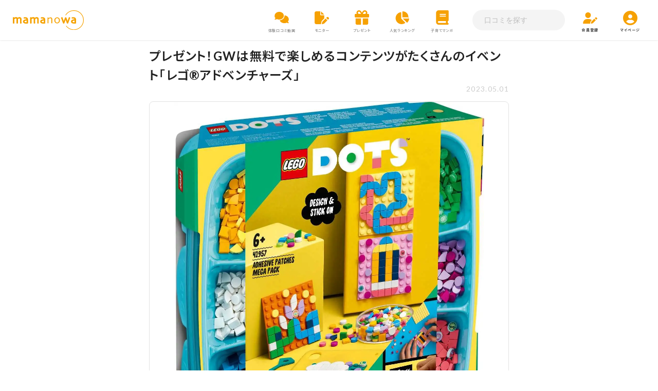

--- FILE ---
content_type: text/html; charset=UTF-8
request_url: https://www.mama-no-wa.jp/presentlegoadventures
body_size: 28391
content:

<!doctype html>
<html dir="ltr" lang="ja" prefix="og: https://ogp.me/ns#" class="no-js">
<head><style>img.lazy{min-height:1px}</style><link href="https://www.mama-no-wa.jp/wp/wp-content/plugins/w3-total-cache/pub/js/lazyload.min.js" as="script">
<!-- Google Tag Manager -->
<script>(function(w,d,s,l,i){w[l]=w[l]||[];w[l].push({'gtm.start':
new Date().getTime(),event:'gtm.js'});var f=d.getElementsByTagName(s)[0],
j=d.createElement(s),dl=l!='dataLayer'?'&l='+l:'';j.async=true;j.src=
'https://www.googletagmanager.com/gtm.js?id='+i+dl;f.parentNode.insertBefore(j,f);
})(window,document,'script','dataLayer','GTM-MPQFPS5');</script>
<!-- End Google Tag Manager -->
<!-- Facebook Pixel Code 20200317 -->
<script>
!function(f,b,e,v,n,t,s)
{if(f.fbq)return;n=f.fbq=function(){n.callMethod?
n.callMethod.apply(n,arguments):n.queue.push(arguments)};
if(!f._fbq)f._fbq=n;n.push=n;n.loaded=!0;n.version='2.0';
n.queue=[];t=b.createElement(e);t.async=!0;
t.src=v;s=b.getElementsByTagName(e)[0];
s.parentNode.insertBefore(t,s)}(window, document,'script',
'https://connect.facebook.net/en_US/fbevents.js');
fbq('init', '377044369748815');
fbq('track', 'PageView');
</script>
<noscript><img class="lazy" height="1" width="1" style="display:none"
src="data:image/svg+xml,%3Csvg%20xmlns='http://www.w3.org/2000/svg'%20viewBox='0%200%201%201'%3E%3C/svg%3E" data-src="https://www.facebook.com/tr?id=377044369748815&ev=PageView&noscript=1"
/></noscript>
<!-- End Facebook Pixel Code -->
<!-- GAタグ -->

<!-- Google tag (gtag.js) -->
<script async src="https://www.googletagmanager.com/gtag/js?id=G-SBWG1BG3FM"></script>
<script>
  window.dataLayer = window.dataLayer || [];
  function gtag(){dataLayer.push(arguments);}
  gtag('js', new Date());
  gtag('config', 'G-SBWG1BG3FM');
</script>

<script type="text/javascript">
    (function(c,l,a,r,i,t,y){
        c[a]=c[a]||function(){(c[a].q=c[a].q||[]).push(arguments)};
        t=l.createElement(r);t.async=1;t.src="https://www.clarity.ms/tag/"+i;
        y=l.getElementsByTagName(r)[0];y.parentNode.insertBefore(t,y);
    })(window, document, "clarity", "script", "o50vsoudld");
</script>
<meta charset="utf-8">
<meta http-equiv="X-UA-Compatible" content="IE=edge">
<title>プレゼント！GWは無料で楽しめるコンテンツがたくさんのイベント「レゴ®アドベンチャーズ」 | ママノワ</title>
<meta name="HandheldFriendly" content="True">
<meta name="viewport" content="width=device-width, initial-scale=1.0, maximum-scale=1.0, user-scalable=no">
<meta name="format-detection" content="telephone=no">


<meta name="robots" content="noindex,nofollow">



		<!-- All in One SEO 4.9.3 - aioseo.com -->
	<meta name="robots" content="max-image-preview:large" />
	<meta name="author" content="河野"/>
	<link rel="canonical" href="https://www.mama-no-wa.jp/presentlegoadventures" />
	<meta name="generator" content="All in One SEO (AIOSEO) 4.9.3" />
		<meta property="og:locale" content="ja_JP" />
		<meta property="og:site_name" content="ママノワ" />
		<meta property="og:type" content="article" />
		<meta property="og:title" content="プレゼント！GWは無料で楽しめるコンテンツがたくさんのイベント「レゴ®アドベンチャーズ」 | ママノワ" />
		<meta property="og:url" content="https://www.mama-no-wa.jp/presentlegoadventures" />
		<meta property="fb:admins" content="100016187498937" />
		<meta property="og:image" content="https://www.mama-no-wa.jp/wp/wp-content/uploads/2023/04/legodots-1205x1398.jpg" />
		<meta property="og:image:secure_url" content="https://www.mama-no-wa.jp/wp/wp-content/uploads/2023/04/legodots-1205x1398.jpg" />
		<meta property="og:image:width" content="1205" />
		<meta property="og:image:height" content="1398" />
		<meta property="article:published_time" content="2023-05-01T03:00:11+09:00" />
		<meta property="article:modified_time" content="2023-04-25T22:17:05+09:00" />
		<meta name="twitter:card" content="summary" />
		<meta name="twitter:title" content="プレゼント！GWは無料で楽しめるコンテンツがたくさんのイベント「レゴ®アドベンチャーズ」 | ママノワ" />
		<meta name="twitter:image" content="https://www.mama-no-wa.jp/wp/wp-content/uploads/2023/04/legodots-1205x1398.jpg" />
		<script type="application/ld+json" class="aioseo-schema">
			{"@context":"https:\/\/schema.org","@graph":[{"@type":"Article","@id":"https:\/\/www.mama-no-wa.jp\/presentlegoadventures#article","name":"\u30d7\u30ec\u30bc\u30f3\u30c8\uff01GW\u306f\u7121\u6599\u3067\u697d\u3057\u3081\u308b\u30b3\u30f3\u30c6\u30f3\u30c4\u304c\u305f\u304f\u3055\u3093\u306e\u30a4\u30d9\u30f3\u30c8\u300c\u30ec\u30b4\u00ae\u30a2\u30c9\u30d9\u30f3\u30c1\u30e3\u30fc\u30ba\u300d | \u30de\u30de\u30ce\u30ef","headline":"\u30d7\u30ec\u30bc\u30f3\u30c8\uff01GW\u306f\u7121\u6599\u3067\u697d\u3057\u3081\u308b\u30b3\u30f3\u30c6\u30f3\u30c4\u304c\u305f\u304f\u3055\u3093\u306e\u30a4\u30d9\u30f3\u30c8\u300c\u30ec\u30b4\u00ae\u30a2\u30c9\u30d9\u30f3\u30c1\u30e3\u30fc\u30ba\u300d","author":{"@id":"https:\/\/www.mama-no-wa.jp\/author\/nori_stork\/#author"},"publisher":{"@id":"https:\/\/www.mama-no-wa.jp\/#organization"},"image":{"@type":"ImageObject","url":"https:\/\/www.mama-no-wa.jp\/wp\/wp-content\/uploads\/2023\/04\/legodots-1205x1398.jpg","width":1205,"height":1398},"datePublished":"2023-05-01T12:00:11+09:00","dateModified":"2023-04-26T07:17:05+09:00","inLanguage":"ja","mainEntityOfPage":{"@id":"https:\/\/www.mama-no-wa.jp\/presentlegoadventures#webpage"},"isPartOf":{"@id":"https:\/\/www.mama-no-wa.jp\/presentlegoadventures#webpage"},"articleSection":"\u30d7\u30ec\u30bc\u30f3\u30c8, \u30d7\u30ec\u30bc\u30f3\u30c8, \u5546\u54c1\u30e2\u30cb\u30bf\u30fc(\u7121\u6599)\uff0f\u30d7\u30ec\u30bc\u30f3\u30c8, \u30a4\u30d9\u30f3\u30c8, \u304a\u3082\u3061\u3083, \u30ad\u30c3\u30ba, \u30d7\u30ec\u30bc\u30f3\u30c8, \u30de\u30de, \u5b50\u80b2\u3066"},{"@type":"BreadcrumbList","@id":"https:\/\/www.mama-no-wa.jp\/presentlegoadventures#breadcrumblist","itemListElement":[{"@type":"ListItem","@id":"https:\/\/www.mama-no-wa.jp#listItem","position":1,"name":"\u30db\u30fc\u30e0","item":"https:\/\/www.mama-no-wa.jp","nextItem":{"@type":"ListItem","@id":"https:\/\/www.mama-no-wa.jp\/category\/monitor-present\/#listItem","name":"\u5546\u54c1\u30e2\u30cb\u30bf\u30fc(\u7121\u6599)\uff0f\u30d7\u30ec\u30bc\u30f3\u30c8"}},{"@type":"ListItem","@id":"https:\/\/www.mama-no-wa.jp\/category\/monitor-present\/#listItem","position":2,"name":"\u5546\u54c1\u30e2\u30cb\u30bf\u30fc(\u7121\u6599)\uff0f\u30d7\u30ec\u30bc\u30f3\u30c8","item":"https:\/\/www.mama-no-wa.jp\/category\/monitor-present\/","nextItem":{"@type":"ListItem","@id":"https:\/\/www.mama-no-wa.jp\/category\/monitor-present\/present\/#listItem","name":"\u30d7\u30ec\u30bc\u30f3\u30c8"},"previousItem":{"@type":"ListItem","@id":"https:\/\/www.mama-no-wa.jp#listItem","name":"\u30db\u30fc\u30e0"}},{"@type":"ListItem","@id":"https:\/\/www.mama-no-wa.jp\/category\/monitor-present\/present\/#listItem","position":3,"name":"\u30d7\u30ec\u30bc\u30f3\u30c8","item":"https:\/\/www.mama-no-wa.jp\/category\/monitor-present\/present\/","nextItem":{"@type":"ListItem","@id":"https:\/\/www.mama-no-wa.jp\/presentlegoadventures#listItem","name":"\u30d7\u30ec\u30bc\u30f3\u30c8\uff01GW\u306f\u7121\u6599\u3067\u697d\u3057\u3081\u308b\u30b3\u30f3\u30c6\u30f3\u30c4\u304c\u305f\u304f\u3055\u3093\u306e\u30a4\u30d9\u30f3\u30c8\u300c\u30ec\u30b4\u00ae\u30a2\u30c9\u30d9\u30f3\u30c1\u30e3\u30fc\u30ba\u300d"},"previousItem":{"@type":"ListItem","@id":"https:\/\/www.mama-no-wa.jp\/category\/monitor-present\/#listItem","name":"\u5546\u54c1\u30e2\u30cb\u30bf\u30fc(\u7121\u6599)\uff0f\u30d7\u30ec\u30bc\u30f3\u30c8"}},{"@type":"ListItem","@id":"https:\/\/www.mama-no-wa.jp\/presentlegoadventures#listItem","position":4,"name":"\u30d7\u30ec\u30bc\u30f3\u30c8\uff01GW\u306f\u7121\u6599\u3067\u697d\u3057\u3081\u308b\u30b3\u30f3\u30c6\u30f3\u30c4\u304c\u305f\u304f\u3055\u3093\u306e\u30a4\u30d9\u30f3\u30c8\u300c\u30ec\u30b4\u00ae\u30a2\u30c9\u30d9\u30f3\u30c1\u30e3\u30fc\u30ba\u300d","previousItem":{"@type":"ListItem","@id":"https:\/\/www.mama-no-wa.jp\/category\/monitor-present\/present\/#listItem","name":"\u30d7\u30ec\u30bc\u30f3\u30c8"}}]},{"@type":"Organization","@id":"https:\/\/www.mama-no-wa.jp\/#organization","name":"\u30de\u30de\u30ce\u30ef","description":"\u4f53\u9a13\u3057\u3088\u3046\u3001\u305d\u3057\u3066\u4f1d\u3048\u3088\u3046\uff01\u30de\u30de\u306e\u58f0\u304c\u30de\u30de\u306e\u8f2a\u3092\u3064\u304f\u308b","url":"https:\/\/www.mama-no-wa.jp\/"},{"@type":"Person","@id":"https:\/\/www.mama-no-wa.jp\/author\/nori_stork\/#author","url":"https:\/\/www.mama-no-wa.jp\/author\/nori_stork\/","name":"\u6cb3\u91ce"},{"@type":"WebPage","@id":"https:\/\/www.mama-no-wa.jp\/presentlegoadventures#webpage","url":"https:\/\/www.mama-no-wa.jp\/presentlegoadventures","name":"\u30d7\u30ec\u30bc\u30f3\u30c8\uff01GW\u306f\u7121\u6599\u3067\u697d\u3057\u3081\u308b\u30b3\u30f3\u30c6\u30f3\u30c4\u304c\u305f\u304f\u3055\u3093\u306e\u30a4\u30d9\u30f3\u30c8\u300c\u30ec\u30b4\u00ae\u30a2\u30c9\u30d9\u30f3\u30c1\u30e3\u30fc\u30ba\u300d | \u30de\u30de\u30ce\u30ef","inLanguage":"ja","isPartOf":{"@id":"https:\/\/www.mama-no-wa.jp\/#website"},"breadcrumb":{"@id":"https:\/\/www.mama-no-wa.jp\/presentlegoadventures#breadcrumblist"},"author":{"@id":"https:\/\/www.mama-no-wa.jp\/author\/nori_stork\/#author"},"creator":{"@id":"https:\/\/www.mama-no-wa.jp\/author\/nori_stork\/#author"},"image":{"@type":"ImageObject","url":"https:\/\/www.mama-no-wa.jp\/wp\/wp-content\/uploads\/2023\/04\/legodots-1205x1398.jpg","@id":"https:\/\/www.mama-no-wa.jp\/presentlegoadventures\/#mainImage","width":1205,"height":1398},"primaryImageOfPage":{"@id":"https:\/\/www.mama-no-wa.jp\/presentlegoadventures#mainImage"},"datePublished":"2023-05-01T12:00:11+09:00","dateModified":"2023-04-26T07:17:05+09:00"},{"@type":"WebSite","@id":"https:\/\/www.mama-no-wa.jp\/#website","url":"https:\/\/www.mama-no-wa.jp\/","name":"\u30de\u30de\u30ce\u30ef","description":"\u4f53\u9a13\u3057\u3088\u3046\u3001\u305d\u3057\u3066\u4f1d\u3048\u3088\u3046\uff01\u30de\u30de\u306e\u58f0\u304c\u30de\u30de\u306e\u8f2a\u3092\u3064\u304f\u308b","inLanguage":"ja","publisher":{"@id":"https:\/\/www.mama-no-wa.jp\/#organization"}}]}
		</script>
		<!-- All in One SEO -->

<style type="text/css" media="all">
/*!
 *  Font Awesome 4.7.0 by @davegandy - http://fontawesome.io - @fontawesome
 *  License - http://fontawesome.io/license (Font: SIL OFL 1.1, CSS: MIT License)
 */@font-face{font-family:'FontAwesome';src:url(https://maxcdn.bootstrapcdn.com/font-awesome/4.7.0/css/../fonts/fontawesome-webfont.eot#1765249043);src:url(https://maxcdn.bootstrapcdn.com/font-awesome/4.7.0/css/../fonts/fontawesome-webfont.eot#1765249043) format('embedded-opentype'),url(https://maxcdn.bootstrapcdn.com/font-awesome/4.7.0/css/../fonts/fontawesome-webfont.woff2#1765249043) format('woff2'),url(https://maxcdn.bootstrapcdn.com/font-awesome/4.7.0/css/../fonts/fontawesome-webfont.woff#1765249043) format('woff'),url(https://maxcdn.bootstrapcdn.com/font-awesome/4.7.0/css/../fonts/fontawesome-webfont.ttf#1765249043) format('truetype'),url(https://maxcdn.bootstrapcdn.com/font-awesome/4.7.0/css/../fonts/fontawesome-webfont.svg?v=4.7.0#fontawesomeregular) format('svg');font-weight:400;font-style:normal}.fa{display:inline-block;font:normal normal normal 14px/1 FontAwesome;font-size:inherit;text-rendering:auto;-webkit-font-smoothing:antialiased;-moz-osx-font-smoothing:grayscale}.fa-lg{font-size:1.33333333em;line-height:.75em;vertical-align:-15%}.fa-2x{font-size:2em}.fa-3x{font-size:3em}.fa-4x{font-size:4em}.fa-5x{font-size:5em}.fa-fw{width:1.28571429em;text-align:center}.fa-ul{padding-left:0;margin-left:2.14285714em;list-style-type:none}.fa-ul>li{position:relative}.fa-li{position:absolute;left:-2.14285714em;width:2.14285714em;top:.14285714em;text-align:center}.fa-li.fa-lg{left:-1.85714286em}.fa-border{padding:.2em .25em .15em;border:solid .08em #eee;border-radius:.1em}.fa-pull-left{float:left}.fa-pull-right{float:right}.fa.fa-pull-left{margin-right:.3em}.fa.fa-pull-right{margin-left:.3em}.pull-right{float:right}.pull-left{float:left}.fa.pull-left{margin-right:.3em}.fa.pull-right{margin-left:.3em}.fa-spin{-webkit-animation:fa-spin 2s infinite linear;animation:fa-spin 2s infinite linear}.fa-pulse{-webkit-animation:fa-spin 1s infinite steps(8);animation:fa-spin 1s infinite steps(8)}@-webkit-keyframes fa-spin{0%{-webkit-transform:rotate(0deg);transform:rotate(0deg)}100%{-webkit-transform:rotate(359deg);transform:rotate(359deg)}}@keyframes fa-spin{0%{-webkit-transform:rotate(0deg);transform:rotate(0deg)}100%{-webkit-transform:rotate(359deg);transform:rotate(359deg)}}.fa-rotate-90{-ms-filter:"progid:DXImageTransform.Microsoft.BasicImage(rotation=1)";-webkit-transform:rotate(90deg);-ms-transform:rotate(90deg);transform:rotate(90deg)}.fa-rotate-180{-ms-filter:"progid:DXImageTransform.Microsoft.BasicImage(rotation=2)";-webkit-transform:rotate(180deg);-ms-transform:rotate(180deg);transform:rotate(180deg)}.fa-rotate-270{-ms-filter:"progid:DXImageTransform.Microsoft.BasicImage(rotation=3)";-webkit-transform:rotate(270deg);-ms-transform:rotate(270deg);transform:rotate(270deg)}.fa-flip-horizontal{-ms-filter:"progid:DXImageTransform.Microsoft.BasicImage(rotation=0, mirror=1)";-webkit-transform:scale(-1,1);-ms-transform:scale(-1,1);transform:scale(-1,1)}.fa-flip-vertical{-ms-filter:"progid:DXImageTransform.Microsoft.BasicImage(rotation=2, mirror=1)";-webkit-transform:scale(1,-1);-ms-transform:scale(1,-1);transform:scale(1,-1)}:root .fa-rotate-90,:root .fa-rotate-180,:root .fa-rotate-270,:root .fa-flip-horizontal,:root .fa-flip-vertical{filter:none}.fa-stack{position:relative;display:inline-block;width:2em;height:2em;line-height:2em;vertical-align:middle}.fa-stack-1x,.fa-stack-2x{position:absolute;left:0;width:100%;text-align:center}.fa-stack-1x{line-height:inherit}.fa-stack-2x{font-size:2em}.fa-inverse{color:#fff}.fa-glass:before{content:"\f000"}.fa-music:before{content:"\f001"}.fa-search:before{content:"\f002"}.fa-envelope-o:before{content:"\f003"}.fa-heart:before{content:"\f004"}.fa-star:before{content:"\f005"}.fa-star-o:before{content:"\f006"}.fa-user:before{content:"\f007"}.fa-film:before{content:"\f008"}.fa-th-large:before{content:"\f009"}.fa-th:before{content:"\f00a"}.fa-th-list:before{content:"\f00b"}.fa-check:before{content:"\f00c"}.fa-remove:before,.fa-close:before,.fa-times:before{content:"\f00d"}.fa-search-plus:before{content:"\f00e"}.fa-search-minus:before{content:"\f010"}.fa-power-off:before{content:"\f011"}.fa-signal:before{content:"\f012"}.fa-gear:before,.fa-cog:before{content:"\f013"}.fa-trash-o:before{content:"\f014"}.fa-home:before{content:"\f015"}.fa-file-o:before{content:"\f016"}.fa-clock-o:before{content:"\f017"}.fa-road:before{content:"\f018"}.fa-download:before{content:"\f019"}.fa-arrow-circle-o-down:before{content:"\f01a"}.fa-arrow-circle-o-up:before{content:"\f01b"}.fa-inbox:before{content:"\f01c"}.fa-play-circle-o:before{content:"\f01d"}.fa-rotate-right:before,.fa-repeat:before{content:"\f01e"}.fa-refresh:before{content:"\f021"}.fa-list-alt:before{content:"\f022"}.fa-lock:before{content:"\f023"}.fa-flag:before{content:"\f024"}.fa-headphones:before{content:"\f025"}.fa-volume-off:before{content:"\f026"}.fa-volume-down:before{content:"\f027"}.fa-volume-up:before{content:"\f028"}.fa-qrcode:before{content:"\f029"}.fa-barcode:before{content:"\f02a"}.fa-tag:before{content:"\f02b"}.fa-tags:before{content:"\f02c"}.fa-book:before{content:"\f02d"}.fa-bookmark:before{content:"\f02e"}.fa-print:before{content:"\f02f"}.fa-camera:before{content:"\f030"}.fa-font:before{content:"\f031"}.fa-bold:before{content:"\f032"}.fa-italic:before{content:"\f033"}.fa-text-height:before{content:"\f034"}.fa-text-width:before{content:"\f035"}.fa-align-left:before{content:"\f036"}.fa-align-center:before{content:"\f037"}.fa-align-right:before{content:"\f038"}.fa-align-justify:before{content:"\f039"}.fa-list:before{content:"\f03a"}.fa-dedent:before,.fa-outdent:before{content:"\f03b"}.fa-indent:before{content:"\f03c"}.fa-video-camera:before{content:"\f03d"}.fa-photo:before,.fa-image:before,.fa-picture-o:before{content:"\f03e"}.fa-pencil:before{content:"\f040"}.fa-map-marker:before{content:"\f041"}.fa-adjust:before{content:"\f042"}.fa-tint:before{content:"\f043"}.fa-edit:before,.fa-pencil-square-o:before{content:"\f044"}.fa-share-square-o:before{content:"\f045"}.fa-check-square-o:before{content:"\f046"}.fa-arrows:before{content:"\f047"}.fa-step-backward:before{content:"\f048"}.fa-fast-backward:before{content:"\f049"}.fa-backward:before{content:"\f04a"}.fa-play:before{content:"\f04b"}.fa-pause:before{content:"\f04c"}.fa-stop:before{content:"\f04d"}.fa-forward:before{content:"\f04e"}.fa-fast-forward:before{content:"\f050"}.fa-step-forward:before{content:"\f051"}.fa-eject:before{content:"\f052"}.fa-chevron-left:before{content:"\f053"}.fa-chevron-right:before{content:"\f054"}.fa-plus-circle:before{content:"\f055"}.fa-minus-circle:before{content:"\f056"}.fa-times-circle:before{content:"\f057"}.fa-check-circle:before{content:"\f058"}.fa-question-circle:before{content:"\f059"}.fa-info-circle:before{content:"\f05a"}.fa-crosshairs:before{content:"\f05b"}.fa-times-circle-o:before{content:"\f05c"}.fa-check-circle-o:before{content:"\f05d"}.fa-ban:before{content:"\f05e"}.fa-arrow-left:before{content:"\f060"}.fa-arrow-right:before{content:"\f061"}.fa-arrow-up:before{content:"\f062"}.fa-arrow-down:before{content:"\f063"}.fa-mail-forward:before,.fa-share:before{content:"\f064"}.fa-expand:before{content:"\f065"}.fa-compress:before{content:"\f066"}.fa-plus:before{content:"\f067"}.fa-minus:before{content:"\f068"}.fa-asterisk:before{content:"\f069"}.fa-exclamation-circle:before{content:"\f06a"}.fa-gift:before{content:"\f06b"}.fa-leaf:before{content:"\f06c"}.fa-fire:before{content:"\f06d"}.fa-eye:before{content:"\f06e"}.fa-eye-slash:before{content:"\f070"}.fa-warning:before,.fa-exclamation-triangle:before{content:"\f071"}.fa-plane:before{content:"\f072"}.fa-calendar:before{content:"\f073"}.fa-random:before{content:"\f074"}.fa-comment:before{content:"\f075"}.fa-magnet:before{content:"\f076"}.fa-chevron-up:before{content:"\f077"}.fa-chevron-down:before{content:"\f078"}.fa-retweet:before{content:"\f079"}.fa-shopping-cart:before{content:"\f07a"}.fa-folder:before{content:"\f07b"}.fa-folder-open:before{content:"\f07c"}.fa-arrows-v:before{content:"\f07d"}.fa-arrows-h:before{content:"\f07e"}.fa-bar-chart-o:before,.fa-bar-chart:before{content:"\f080"}.fa-twitter-square:before{content:"\f081"}.fa-facebook-square:before{content:"\f082"}.fa-camera-retro:before{content:"\f083"}.fa-key:before{content:"\f084"}.fa-gears:before,.fa-cogs:before{content:"\f085"}.fa-comments:before{content:"\f086"}.fa-thumbs-o-up:before{content:"\f087"}.fa-thumbs-o-down:before{content:"\f088"}.fa-star-half:before{content:"\f089"}.fa-heart-o:before{content:"\f08a"}.fa-sign-out:before{content:"\f08b"}.fa-linkedin-square:before{content:"\f08c"}.fa-thumb-tack:before{content:"\f08d"}.fa-external-link:before{content:"\f08e"}.fa-sign-in:before{content:"\f090"}.fa-trophy:before{content:"\f091"}.fa-github-square:before{content:"\f092"}.fa-upload:before{content:"\f093"}.fa-lemon-o:before{content:"\f094"}.fa-phone:before{content:"\f095"}.fa-square-o:before{content:"\f096"}.fa-bookmark-o:before{content:"\f097"}.fa-phone-square:before{content:"\f098"}.fa-twitter:before{content:"\f099"}.fa-facebook-f:before,.fa-facebook:before{content:"\f09a"}.fa-github:before{content:"\f09b"}.fa-unlock:before{content:"\f09c"}.fa-credit-card:before{content:"\f09d"}.fa-feed:before,.fa-rss:before{content:"\f09e"}.fa-hdd-o:before{content:"\f0a0"}.fa-bullhorn:before{content:"\f0a1"}.fa-bell:before{content:"\f0f3"}.fa-certificate:before{content:"\f0a3"}.fa-hand-o-right:before{content:"\f0a4"}.fa-hand-o-left:before{content:"\f0a5"}.fa-hand-o-up:before{content:"\f0a6"}.fa-hand-o-down:before{content:"\f0a7"}.fa-arrow-circle-left:before{content:"\f0a8"}.fa-arrow-circle-right:before{content:"\f0a9"}.fa-arrow-circle-up:before{content:"\f0aa"}.fa-arrow-circle-down:before{content:"\f0ab"}.fa-globe:before{content:"\f0ac"}.fa-wrench:before{content:"\f0ad"}.fa-tasks:before{content:"\f0ae"}.fa-filter:before{content:"\f0b0"}.fa-briefcase:before{content:"\f0b1"}.fa-arrows-alt:before{content:"\f0b2"}.fa-group:before,.fa-users:before{content:"\f0c0"}.fa-chain:before,.fa-link:before{content:"\f0c1"}.fa-cloud:before{content:"\f0c2"}.fa-flask:before{content:"\f0c3"}.fa-cut:before,.fa-scissors:before{content:"\f0c4"}.fa-copy:before,.fa-files-o:before{content:"\f0c5"}.fa-paperclip:before{content:"\f0c6"}.fa-save:before,.fa-floppy-o:before{content:"\f0c7"}.fa-square:before{content:"\f0c8"}.fa-navicon:before,.fa-reorder:before,.fa-bars:before{content:"\f0c9"}.fa-list-ul:before{content:"\f0ca"}.fa-list-ol:before{content:"\f0cb"}.fa-strikethrough:before{content:"\f0cc"}.fa-underline:before{content:"\f0cd"}.fa-table:before{content:"\f0ce"}.fa-magic:before{content:"\f0d0"}.fa-truck:before{content:"\f0d1"}.fa-pinterest:before{content:"\f0d2"}.fa-pinterest-square:before{content:"\f0d3"}.fa-google-plus-square:before{content:"\f0d4"}.fa-google-plus:before{content:"\f0d5"}.fa-money:before{content:"\f0d6"}.fa-caret-down:before{content:"\f0d7"}.fa-caret-up:before{content:"\f0d8"}.fa-caret-left:before{content:"\f0d9"}.fa-caret-right:before{content:"\f0da"}.fa-columns:before{content:"\f0db"}.fa-unsorted:before,.fa-sort:before{content:"\f0dc"}.fa-sort-down:before,.fa-sort-desc:before{content:"\f0dd"}.fa-sort-up:before,.fa-sort-asc:before{content:"\f0de"}.fa-envelope:before{content:"\f0e0"}.fa-linkedin:before{content:"\f0e1"}.fa-rotate-left:before,.fa-undo:before{content:"\f0e2"}.fa-legal:before,.fa-gavel:before{content:"\f0e3"}.fa-dashboard:before,.fa-tachometer:before{content:"\f0e4"}.fa-comment-o:before{content:"\f0e5"}.fa-comments-o:before{content:"\f0e6"}.fa-flash:before,.fa-bolt:before{content:"\f0e7"}.fa-sitemap:before{content:"\f0e8"}.fa-umbrella:before{content:"\f0e9"}.fa-paste:before,.fa-clipboard:before{content:"\f0ea"}.fa-lightbulb-o:before{content:"\f0eb"}.fa-exchange:before{content:"\f0ec"}.fa-cloud-download:before{content:"\f0ed"}.fa-cloud-upload:before{content:"\f0ee"}.fa-user-md:before{content:"\f0f0"}.fa-stethoscope:before{content:"\f0f1"}.fa-suitcase:before{content:"\f0f2"}.fa-bell-o:before{content:"\f0a2"}.fa-coffee:before{content:"\f0f4"}.fa-cutlery:before{content:"\f0f5"}.fa-file-text-o:before{content:"\f0f6"}.fa-building-o:before{content:"\f0f7"}.fa-hospital-o:before{content:"\f0f8"}.fa-ambulance:before{content:"\f0f9"}.fa-medkit:before{content:"\f0fa"}.fa-fighter-jet:before{content:"\f0fb"}.fa-beer:before{content:"\f0fc"}.fa-h-square:before{content:"\f0fd"}.fa-plus-square:before{content:"\f0fe"}.fa-angle-double-left:before{content:"\f100"}.fa-angle-double-right:before{content:"\f101"}.fa-angle-double-up:before{content:"\f102"}.fa-angle-double-down:before{content:"\f103"}.fa-angle-left:before{content:"\f104"}.fa-angle-right:before{content:"\f105"}.fa-angle-up:before{content:"\f106"}.fa-angle-down:before{content:"\f107"}.fa-desktop:before{content:"\f108"}.fa-laptop:before{content:"\f109"}.fa-tablet:before{content:"\f10a"}.fa-mobile-phone:before,.fa-mobile:before{content:"\f10b"}.fa-circle-o:before{content:"\f10c"}.fa-quote-left:before{content:"\f10d"}.fa-quote-right:before{content:"\f10e"}.fa-spinner:before{content:"\f110"}.fa-circle:before{content:"\f111"}.fa-mail-reply:before,.fa-reply:before{content:"\f112"}.fa-github-alt:before{content:"\f113"}.fa-folder-o:before{content:"\f114"}.fa-folder-open-o:before{content:"\f115"}.fa-smile-o:before{content:"\f118"}.fa-frown-o:before{content:"\f119"}.fa-meh-o:before{content:"\f11a"}.fa-gamepad:before{content:"\f11b"}.fa-keyboard-o:before{content:"\f11c"}.fa-flag-o:before{content:"\f11d"}.fa-flag-checkered:before{content:"\f11e"}.fa-terminal:before{content:"\f120"}.fa-code:before{content:"\f121"}.fa-mail-reply-all:before,.fa-reply-all:before{content:"\f122"}.fa-star-half-empty:before,.fa-star-half-full:before,.fa-star-half-o:before{content:"\f123"}.fa-location-arrow:before{content:"\f124"}.fa-crop:before{content:"\f125"}.fa-code-fork:before{content:"\f126"}.fa-unlink:before,.fa-chain-broken:before{content:"\f127"}.fa-question:before{content:"\f128"}.fa-info:before{content:"\f129"}.fa-exclamation:before{content:"\f12a"}.fa-superscript:before{content:"\f12b"}.fa-subscript:before{content:"\f12c"}.fa-eraser:before{content:"\f12d"}.fa-puzzle-piece:before{content:"\f12e"}.fa-microphone:before{content:"\f130"}.fa-microphone-slash:before{content:"\f131"}.fa-shield:before{content:"\f132"}.fa-calendar-o:before{content:"\f133"}.fa-fire-extinguisher:before{content:"\f134"}.fa-rocket:before{content:"\f135"}.fa-maxcdn:before{content:"\f136"}.fa-chevron-circle-left:before{content:"\f137"}.fa-chevron-circle-right:before{content:"\f138"}.fa-chevron-circle-up:before{content:"\f139"}.fa-chevron-circle-down:before{content:"\f13a"}.fa-html5:before{content:"\f13b"}.fa-css3:before{content:"\f13c"}.fa-anchor:before{content:"\f13d"}.fa-unlock-alt:before{content:"\f13e"}.fa-bullseye:before{content:"\f140"}.fa-ellipsis-h:before{content:"\f141"}.fa-ellipsis-v:before{content:"\f142"}.fa-rss-square:before{content:"\f143"}.fa-play-circle:before{content:"\f144"}.fa-ticket:before{content:"\f145"}.fa-minus-square:before{content:"\f146"}.fa-minus-square-o:before{content:"\f147"}.fa-level-up:before{content:"\f148"}.fa-level-down:before{content:"\f149"}.fa-check-square:before{content:"\f14a"}.fa-pencil-square:before{content:"\f14b"}.fa-external-link-square:before{content:"\f14c"}.fa-share-square:before{content:"\f14d"}.fa-compass:before{content:"\f14e"}.fa-toggle-down:before,.fa-caret-square-o-down:before{content:"\f150"}.fa-toggle-up:before,.fa-caret-square-o-up:before{content:"\f151"}.fa-toggle-right:before,.fa-caret-square-o-right:before{content:"\f152"}.fa-euro:before,.fa-eur:before{content:"\f153"}.fa-gbp:before{content:"\f154"}.fa-dollar:before,.fa-usd:before{content:"\f155"}.fa-rupee:before,.fa-inr:before{content:"\f156"}.fa-cny:before,.fa-rmb:before,.fa-yen:before,.fa-jpy:before{content:"\f157"}.fa-ruble:before,.fa-rouble:before,.fa-rub:before{content:"\f158"}.fa-won:before,.fa-krw:before{content:"\f159"}.fa-bitcoin:before,.fa-btc:before{content:"\f15a"}.fa-file:before{content:"\f15b"}.fa-file-text:before{content:"\f15c"}.fa-sort-alpha-asc:before{content:"\f15d"}.fa-sort-alpha-desc:before{content:"\f15e"}.fa-sort-amount-asc:before{content:"\f160"}.fa-sort-amount-desc:before{content:"\f161"}.fa-sort-numeric-asc:before{content:"\f162"}.fa-sort-numeric-desc:before{content:"\f163"}.fa-thumbs-up:before{content:"\f164"}.fa-thumbs-down:before{content:"\f165"}.fa-youtube-square:before{content:"\f166"}.fa-youtube:before{content:"\f167"}.fa-xing:before{content:"\f168"}.fa-xing-square:before{content:"\f169"}.fa-youtube-play:before{content:"\f16a"}.fa-dropbox:before{content:"\f16b"}.fa-stack-overflow:before{content:"\f16c"}.fa-instagram:before{content:"\f16d"}.fa-flickr:before{content:"\f16e"}.fa-adn:before{content:"\f170"}.fa-bitbucket:before{content:"\f171"}.fa-bitbucket-square:before{content:"\f172"}.fa-tumblr:before{content:"\f173"}.fa-tumblr-square:before{content:"\f174"}.fa-long-arrow-down:before{content:"\f175"}.fa-long-arrow-up:before{content:"\f176"}.fa-long-arrow-left:before{content:"\f177"}.fa-long-arrow-right:before{content:"\f178"}.fa-apple:before{content:"\f179"}.fa-windows:before{content:"\f17a"}.fa-android:before{content:"\f17b"}.fa-linux:before{content:"\f17c"}.fa-dribbble:before{content:"\f17d"}.fa-skype:before{content:"\f17e"}.fa-foursquare:before{content:"\f180"}.fa-trello:before{content:"\f181"}.fa-female:before{content:"\f182"}.fa-male:before{content:"\f183"}.fa-gittip:before,.fa-gratipay:before{content:"\f184"}.fa-sun-o:before{content:"\f185"}.fa-moon-o:before{content:"\f186"}.fa-archive:before{content:"\f187"}.fa-bug:before{content:"\f188"}.fa-vk:before{content:"\f189"}.fa-weibo:before{content:"\f18a"}.fa-renren:before{content:"\f18b"}.fa-pagelines:before{content:"\f18c"}.fa-stack-exchange:before{content:"\f18d"}.fa-arrow-circle-o-right:before{content:"\f18e"}.fa-arrow-circle-o-left:before{content:"\f190"}.fa-toggle-left:before,.fa-caret-square-o-left:before{content:"\f191"}.fa-dot-circle-o:before{content:"\f192"}.fa-wheelchair:before{content:"\f193"}.fa-vimeo-square:before{content:"\f194"}.fa-turkish-lira:before,.fa-try:before{content:"\f195"}.fa-plus-square-o:before{content:"\f196"}.fa-space-shuttle:before{content:"\f197"}.fa-slack:before{content:"\f198"}.fa-envelope-square:before{content:"\f199"}.fa-wordpress:before{content:"\f19a"}.fa-openid:before{content:"\f19b"}.fa-institution:before,.fa-bank:before,.fa-university:before{content:"\f19c"}.fa-mortar-board:before,.fa-graduation-cap:before{content:"\f19d"}.fa-yahoo:before{content:"\f19e"}.fa-google:before{content:"\f1a0"}.fa-reddit:before{content:"\f1a1"}.fa-reddit-square:before{content:"\f1a2"}.fa-stumbleupon-circle:before{content:"\f1a3"}.fa-stumbleupon:before{content:"\f1a4"}.fa-delicious:before{content:"\f1a5"}.fa-digg:before{content:"\f1a6"}.fa-pied-piper-pp:before{content:"\f1a7"}.fa-pied-piper-alt:before{content:"\f1a8"}.fa-drupal:before{content:"\f1a9"}.fa-joomla:before{content:"\f1aa"}.fa-language:before{content:"\f1ab"}.fa-fax:before{content:"\f1ac"}.fa-building:before{content:"\f1ad"}.fa-child:before{content:"\f1ae"}.fa-paw:before{content:"\f1b0"}.fa-spoon:before{content:"\f1b1"}.fa-cube:before{content:"\f1b2"}.fa-cubes:before{content:"\f1b3"}.fa-behance:before{content:"\f1b4"}.fa-behance-square:before{content:"\f1b5"}.fa-steam:before{content:"\f1b6"}.fa-steam-square:before{content:"\f1b7"}.fa-recycle:before{content:"\f1b8"}.fa-automobile:before,.fa-car:before{content:"\f1b9"}.fa-cab:before,.fa-taxi:before{content:"\f1ba"}.fa-tree:before{content:"\f1bb"}.fa-spotify:before{content:"\f1bc"}.fa-deviantart:before{content:"\f1bd"}.fa-soundcloud:before{content:"\f1be"}.fa-database:before{content:"\f1c0"}.fa-file-pdf-o:before{content:"\f1c1"}.fa-file-word-o:before{content:"\f1c2"}.fa-file-excel-o:before{content:"\f1c3"}.fa-file-powerpoint-o:before{content:"\f1c4"}.fa-file-photo-o:before,.fa-file-picture-o:before,.fa-file-image-o:before{content:"\f1c5"}.fa-file-zip-o:before,.fa-file-archive-o:before{content:"\f1c6"}.fa-file-sound-o:before,.fa-file-audio-o:before{content:"\f1c7"}.fa-file-movie-o:before,.fa-file-video-o:before{content:"\f1c8"}.fa-file-code-o:before{content:"\f1c9"}.fa-vine:before{content:"\f1ca"}.fa-codepen:before{content:"\f1cb"}.fa-jsfiddle:before{content:"\f1cc"}.fa-life-bouy:before,.fa-life-buoy:before,.fa-life-saver:before,.fa-support:before,.fa-life-ring:before{content:"\f1cd"}.fa-circle-o-notch:before{content:"\f1ce"}.fa-ra:before,.fa-resistance:before,.fa-rebel:before{content:"\f1d0"}.fa-ge:before,.fa-empire:before{content:"\f1d1"}.fa-git-square:before{content:"\f1d2"}.fa-git:before{content:"\f1d3"}.fa-y-combinator-square:before,.fa-yc-square:before,.fa-hacker-news:before{content:"\f1d4"}.fa-tencent-weibo:before{content:"\f1d5"}.fa-qq:before{content:"\f1d6"}.fa-wechat:before,.fa-weixin:before{content:"\f1d7"}.fa-send:before,.fa-paper-plane:before{content:"\f1d8"}.fa-send-o:before,.fa-paper-plane-o:before{content:"\f1d9"}.fa-history:before{content:"\f1da"}.fa-circle-thin:before{content:"\f1db"}.fa-header:before{content:"\f1dc"}.fa-paragraph:before{content:"\f1dd"}.fa-sliders:before{content:"\f1de"}.fa-share-alt:before{content:"\f1e0"}.fa-share-alt-square:before{content:"\f1e1"}.fa-bomb:before{content:"\f1e2"}.fa-soccer-ball-o:before,.fa-futbol-o:before{content:"\f1e3"}.fa-tty:before{content:"\f1e4"}.fa-binoculars:before{content:"\f1e5"}.fa-plug:before{content:"\f1e6"}.fa-slideshare:before{content:"\f1e7"}.fa-twitch:before{content:"\f1e8"}.fa-yelp:before{content:"\f1e9"}.fa-newspaper-o:before{content:"\f1ea"}.fa-wifi:before{content:"\f1eb"}.fa-calculator:before{content:"\f1ec"}.fa-paypal:before{content:"\f1ed"}.fa-google-wallet:before{content:"\f1ee"}.fa-cc-visa:before{content:"\f1f0"}.fa-cc-mastercard:before{content:"\f1f1"}.fa-cc-discover:before{content:"\f1f2"}.fa-cc-amex:before{content:"\f1f3"}.fa-cc-paypal:before{content:"\f1f4"}.fa-cc-stripe:before{content:"\f1f5"}.fa-bell-slash:before{content:"\f1f6"}.fa-bell-slash-o:before{content:"\f1f7"}.fa-trash:before{content:"\f1f8"}.fa-copyright:before{content:"\f1f9"}.fa-at:before{content:"\f1fa"}.fa-eyedropper:before{content:"\f1fb"}.fa-paint-brush:before{content:"\f1fc"}.fa-birthday-cake:before{content:"\f1fd"}.fa-area-chart:before{content:"\f1fe"}.fa-pie-chart:before{content:"\f200"}.fa-line-chart:before{content:"\f201"}.fa-lastfm:before{content:"\f202"}.fa-lastfm-square:before{content:"\f203"}.fa-toggle-off:before{content:"\f204"}.fa-toggle-on:before{content:"\f205"}.fa-bicycle:before{content:"\f206"}.fa-bus:before{content:"\f207"}.fa-ioxhost:before{content:"\f208"}.fa-angellist:before{content:"\f209"}.fa-cc:before{content:"\f20a"}.fa-shekel:before,.fa-sheqel:before,.fa-ils:before{content:"\f20b"}.fa-meanpath:before{content:"\f20c"}.fa-buysellads:before{content:"\f20d"}.fa-connectdevelop:before{content:"\f20e"}.fa-dashcube:before{content:"\f210"}.fa-forumbee:before{content:"\f211"}.fa-leanpub:before{content:"\f212"}.fa-sellsy:before{content:"\f213"}.fa-shirtsinbulk:before{content:"\f214"}.fa-simplybuilt:before{content:"\f215"}.fa-skyatlas:before{content:"\f216"}.fa-cart-plus:before{content:"\f217"}.fa-cart-arrow-down:before{content:"\f218"}.fa-diamond:before{content:"\f219"}.fa-ship:before{content:"\f21a"}.fa-user-secret:before{content:"\f21b"}.fa-motorcycle:before{content:"\f21c"}.fa-street-view:before{content:"\f21d"}.fa-heartbeat:before{content:"\f21e"}.fa-venus:before{content:"\f221"}.fa-mars:before{content:"\f222"}.fa-mercury:before{content:"\f223"}.fa-intersex:before,.fa-transgender:before{content:"\f224"}.fa-transgender-alt:before{content:"\f225"}.fa-venus-double:before{content:"\f226"}.fa-mars-double:before{content:"\f227"}.fa-venus-mars:before{content:"\f228"}.fa-mars-stroke:before{content:"\f229"}.fa-mars-stroke-v:before{content:"\f22a"}.fa-mars-stroke-h:before{content:"\f22b"}.fa-neuter:before{content:"\f22c"}.fa-genderless:before{content:"\f22d"}.fa-facebook-official:before{content:"\f230"}.fa-pinterest-p:before{content:"\f231"}.fa-whatsapp:before{content:"\f232"}.fa-server:before{content:"\f233"}.fa-user-plus:before{content:"\f234"}.fa-user-times:before{content:"\f235"}.fa-hotel:before,.fa-bed:before{content:"\f236"}.fa-viacoin:before{content:"\f237"}.fa-train:before{content:"\f238"}.fa-subway:before{content:"\f239"}.fa-medium:before{content:"\f23a"}.fa-yc:before,.fa-y-combinator:before{content:"\f23b"}.fa-optin-monster:before{content:"\f23c"}.fa-opencart:before{content:"\f23d"}.fa-expeditedssl:before{content:"\f23e"}.fa-battery-4:before,.fa-battery:before,.fa-battery-full:before{content:"\f240"}.fa-battery-3:before,.fa-battery-three-quarters:before{content:"\f241"}.fa-battery-2:before,.fa-battery-half:before{content:"\f242"}.fa-battery-1:before,.fa-battery-quarter:before{content:"\f243"}.fa-battery-0:before,.fa-battery-empty:before{content:"\f244"}.fa-mouse-pointer:before{content:"\f245"}.fa-i-cursor:before{content:"\f246"}.fa-object-group:before{content:"\f247"}.fa-object-ungroup:before{content:"\f248"}.fa-sticky-note:before{content:"\f249"}.fa-sticky-note-o:before{content:"\f24a"}.fa-cc-jcb:before{content:"\f24b"}.fa-cc-diners-club:before{content:"\f24c"}.fa-clone:before{content:"\f24d"}.fa-balance-scale:before{content:"\f24e"}.fa-hourglass-o:before{content:"\f250"}.fa-hourglass-1:before,.fa-hourglass-start:before{content:"\f251"}.fa-hourglass-2:before,.fa-hourglass-half:before{content:"\f252"}.fa-hourglass-3:before,.fa-hourglass-end:before{content:"\f253"}.fa-hourglass:before{content:"\f254"}.fa-hand-grab-o:before,.fa-hand-rock-o:before{content:"\f255"}.fa-hand-stop-o:before,.fa-hand-paper-o:before{content:"\f256"}.fa-hand-scissors-o:before{content:"\f257"}.fa-hand-lizard-o:before{content:"\f258"}.fa-hand-spock-o:before{content:"\f259"}.fa-hand-pointer-o:before{content:"\f25a"}.fa-hand-peace-o:before{content:"\f25b"}.fa-trademark:before{content:"\f25c"}.fa-registered:before{content:"\f25d"}.fa-creative-commons:before{content:"\f25e"}.fa-gg:before{content:"\f260"}.fa-gg-circle:before{content:"\f261"}.fa-tripadvisor:before{content:"\f262"}.fa-odnoklassniki:before{content:"\f263"}.fa-odnoklassniki-square:before{content:"\f264"}.fa-get-pocket:before{content:"\f265"}.fa-wikipedia-w:before{content:"\f266"}.fa-safari:before{content:"\f267"}.fa-chrome:before{content:"\f268"}.fa-firefox:before{content:"\f269"}.fa-opera:before{content:"\f26a"}.fa-internet-explorer:before{content:"\f26b"}.fa-tv:before,.fa-television:before{content:"\f26c"}.fa-contao:before{content:"\f26d"}.fa-500px:before{content:"\f26e"}.fa-amazon:before{content:"\f270"}.fa-calendar-plus-o:before{content:"\f271"}.fa-calendar-minus-o:before{content:"\f272"}.fa-calendar-times-o:before{content:"\f273"}.fa-calendar-check-o:before{content:"\f274"}.fa-industry:before{content:"\f275"}.fa-map-pin:before{content:"\f276"}.fa-map-signs:before{content:"\f277"}.fa-map-o:before{content:"\f278"}.fa-map:before{content:"\f279"}.fa-commenting:before{content:"\f27a"}.fa-commenting-o:before{content:"\f27b"}.fa-houzz:before{content:"\f27c"}.fa-vimeo:before{content:"\f27d"}.fa-black-tie:before{content:"\f27e"}.fa-fonticons:before{content:"\f280"}.fa-reddit-alien:before{content:"\f281"}.fa-edge:before{content:"\f282"}.fa-credit-card-alt:before{content:"\f283"}.fa-codiepie:before{content:"\f284"}.fa-modx:before{content:"\f285"}.fa-fort-awesome:before{content:"\f286"}.fa-usb:before{content:"\f287"}.fa-product-hunt:before{content:"\f288"}.fa-mixcloud:before{content:"\f289"}.fa-scribd:before{content:"\f28a"}.fa-pause-circle:before{content:"\f28b"}.fa-pause-circle-o:before{content:"\f28c"}.fa-stop-circle:before{content:"\f28d"}.fa-stop-circle-o:before{content:"\f28e"}.fa-shopping-bag:before{content:"\f290"}.fa-shopping-basket:before{content:"\f291"}.fa-hashtag:before{content:"\f292"}.fa-bluetooth:before{content:"\f293"}.fa-bluetooth-b:before{content:"\f294"}.fa-percent:before{content:"\f295"}.fa-gitlab:before{content:"\f296"}.fa-wpbeginner:before{content:"\f297"}.fa-wpforms:before{content:"\f298"}.fa-envira:before{content:"\f299"}.fa-universal-access:before{content:"\f29a"}.fa-wheelchair-alt:before{content:"\f29b"}.fa-question-circle-o:before{content:"\f29c"}.fa-blind:before{content:"\f29d"}.fa-audio-description:before{content:"\f29e"}.fa-volume-control-phone:before{content:"\f2a0"}.fa-braille:before{content:"\f2a1"}.fa-assistive-listening-systems:before{content:"\f2a2"}.fa-asl-interpreting:before,.fa-american-sign-language-interpreting:before{content:"\f2a3"}.fa-deafness:before,.fa-hard-of-hearing:before,.fa-deaf:before{content:"\f2a4"}.fa-glide:before{content:"\f2a5"}.fa-glide-g:before{content:"\f2a6"}.fa-signing:before,.fa-sign-language:before{content:"\f2a7"}.fa-low-vision:before{content:"\f2a8"}.fa-viadeo:before{content:"\f2a9"}.fa-viadeo-square:before{content:"\f2aa"}.fa-snapchat:before{content:"\f2ab"}.fa-snapchat-ghost:before{content:"\f2ac"}.fa-snapchat-square:before{content:"\f2ad"}.fa-pied-piper:before{content:"\f2ae"}.fa-first-order:before{content:"\f2b0"}.fa-yoast:before{content:"\f2b1"}.fa-themeisle:before{content:"\f2b2"}.fa-google-plus-circle:before,.fa-google-plus-official:before{content:"\f2b3"}.fa-fa:before,.fa-font-awesome:before{content:"\f2b4"}.fa-handshake-o:before{content:"\f2b5"}.fa-envelope-open:before{content:"\f2b6"}.fa-envelope-open-o:before{content:"\f2b7"}.fa-linode:before{content:"\f2b8"}.fa-address-book:before{content:"\f2b9"}.fa-address-book-o:before{content:"\f2ba"}.fa-vcard:before,.fa-address-card:before{content:"\f2bb"}.fa-vcard-o:before,.fa-address-card-o:before{content:"\f2bc"}.fa-user-circle:before{content:"\f2bd"}.fa-user-circle-o:before{content:"\f2be"}.fa-user-o:before{content:"\f2c0"}.fa-id-badge:before{content:"\f2c1"}.fa-drivers-license:before,.fa-id-card:before{content:"\f2c2"}.fa-drivers-license-o:before,.fa-id-card-o:before{content:"\f2c3"}.fa-quora:before{content:"\f2c4"}.fa-free-code-camp:before{content:"\f2c5"}.fa-telegram:before{content:"\f2c6"}.fa-thermometer-4:before,.fa-thermometer:before,.fa-thermometer-full:before{content:"\f2c7"}.fa-thermometer-3:before,.fa-thermometer-three-quarters:before{content:"\f2c8"}.fa-thermometer-2:before,.fa-thermometer-half:before{content:"\f2c9"}.fa-thermometer-1:before,.fa-thermometer-quarter:before{content:"\f2ca"}.fa-thermometer-0:before,.fa-thermometer-empty:before{content:"\f2cb"}.fa-shower:before{content:"\f2cc"}.fa-bathtub:before,.fa-s15:before,.fa-bath:before{content:"\f2cd"}.fa-podcast:before{content:"\f2ce"}.fa-window-maximize:before{content:"\f2d0"}.fa-window-minimize:before{content:"\f2d1"}.fa-window-restore:before{content:"\f2d2"}.fa-times-rectangle:before,.fa-window-close:before{content:"\f2d3"}.fa-times-rectangle-o:before,.fa-window-close-o:before{content:"\f2d4"}.fa-bandcamp:before{content:"\f2d5"}.fa-grav:before{content:"\f2d6"}.fa-etsy:before{content:"\f2d7"}.fa-imdb:before{content:"\f2d8"}.fa-ravelry:before{content:"\f2d9"}.fa-eercast:before{content:"\f2da"}.fa-microchip:before{content:"\f2db"}.fa-snowflake-o:before{content:"\f2dc"}.fa-superpowers:before{content:"\f2dd"}.fa-wpexplorer:before{content:"\f2de"}.fa-meetup:before{content:"\f2e0"}.sr-only{position:absolute;width:1px;height:1px;padding:0;margin:-1px;overflow:hidden;clip:rect(0,0,0,0);border:0}.sr-only-focusable:active,.sr-only-focusable:focus{position:static;width:auto;height:auto;margin:0;overflow:visible;clip:auto}
</style>
<style id='wp-img-auto-sizes-contain-inline-css' type='text/css'>
img:is([sizes=auto i],[sizes^="auto," i]){contain-intrinsic-size:3000px 1500px}
/*# sourceURL=wp-img-auto-sizes-contain-inline-css */
</style>
<style id='classic-theme-styles-inline-css' type='text/css'>
/*! This file is auto-generated */
.wp-block-button__link{color:#fff;background-color:#32373c;border-radius:9999px;box-shadow:none;text-decoration:none;padding:calc(.667em + 2px) calc(1.333em + 2px);font-size:1.125em}.wp-block-file__button{background:#32373c;color:#fff;text-decoration:none}
/*# sourceURL=/wp-includes/css/classic-themes.min.css */
</style>
<style class="optimize_css_2" type="text/css" media="all">.slick-slider{position:relative;display:block;-moz-box-sizing:border-box;box-sizing:border-box;-webkit-user-select:none;-moz-user-select:none;-ms-user-select:none;user-select:none;-webkit-touch-callout:none;-khtml-user-select:none;-ms-touch-action:pan-y;touch-action:pan-y;-webkit-tap-highlight-color:#fff0}.slick-list{position:relative;display:block;overflow:hidden;margin:0;padding:0}.slick-list:focus{outline:none}.slick-list.dragging{cursor:pointer;cursor:hand}.slick-slider .slick-track,.slick-slider .slick-list{-webkit-transform:translate3d(0,0,0);-moz-transform:translate3d(0,0,0);-ms-transform:translate3d(0,0,0);-o-transform:translate3d(0,0,0);transform:translate3d(0,0,0)}.slick-track{position:relative;top:0;left:0;display:block}.slick-track:before,.slick-track:after{display:table;content:''}.slick-track:after{clear:both}.slick-loading .slick-track{visibility:hidden}.slick-slide{display:none;float:left;height:100%;min-height:1px}[dir='rtl'] .slick-slide{float:right}.slick-slide img{display:block}.slick-slide.slick-loading img{display:none}.slick-slide.dragging img{pointer-events:none}.slick-initialized .slick-slide{display:block}.slick-loading .slick-slide{visibility:hidden}.slick-vertical .slick-slide{display:block;height:auto;border:1px solid #fff0}.slick-arrow.slick-hidden{display:none}@charset 'UTF-8';.slick-loading .slick-list{background:url(https://www.mama-no-wa.jp/wp/wp-content/themes/mamanowa/library/css/../images/ajax-loader.gif) center center no-repeat}.slick-prev,.slick-next{font-size:0;line-height:0;position:absolute;top:50%;display:block;width:40px;height:40px;padding:0;margin-top:-10px\9;-webkit-transform:translate(0,-50%);-ms-transform:translate(0,-50%);transform:translate(0,-50%);cursor:pointer;color:#fff0;border:none;outline:none;background:#fff0}.slick-prev:hover,.slick-prev:focus,.slick-next:hover,.slick-next:focus{color:#fff0;outline:none;background:#fff0}.slick-prev:hover:before,.slick-prev:focus:before,.slick-next:hover:before,.slick-next:focus:before{opacity:1}.slick-prev.slick-disabled:before,.slick-next.slick-disabled:before{opacity:.25}.slick-prev:before,.slick-next:before{font-family:'fontawesome';font-size:40px;line-height:1;opacity:.75;color:#272724;-webkit-font-smoothing:antialiased;-moz-osx-font-smoothing:grayscale}.slick-prev{left:-45px}[dir='rtl'] .slick-prev{right:-45px;left:auto}.slick-prev:before{content:'\f104'}[dir='rtl'] .slick-prev:before{content:'\f104'}.slick-next{right:-45px}[dir='rtl'] .slick-next{right:auto;left:-45px}.slick-next:before{content:'\f105'}[dir='rtl'] .slick-next:before{content:'\f105'}.slick-slider{margin-top:0;margin-bottom:30px}.slick-dots{position:absolute;bottom:-1.6em;display:block;width:100%;padding:0;margin:0;list-style:none;text-align:center}.slick-dots li{position:relative;display:inline-block;width:20px;height:20px;margin:0 1px;padding:0;cursor:pointer}.slick-dots li button{font-size:0;line-height:0;display:block;width:20px;height:20px;padding:5px;cursor:pointer;color:#fff0;border:0;outline:none;background:#fff0}.slick-dots li button:hover,.slick-dots li button:focus{outline:none}.slick-dots li button:hover:before,.slick-dots li button:focus:before{opacity:1}.slick-dots li button:before{font-size:6px;line-height:20px;position:absolute;top:0;left:0;width:20px;height:10px;content:"●";text-align:center;opacity:.25;color:#000;-webkit-font-smoothing:antialiased;-moz-osx-font-smoothing:grayscale}.slick-dots li.slick-active button:before{opacity:.75;color:#000}.carouselwrap{font-size:.75em}.carouselwrap a{display:block;text-decoration:none;color:#444;padding:.5em .5em 0}.carouselwrap .eyecatch{position:relative;max-height:135px;overflow:hidden}.carouselwrap .eyecatch img{width:100%}.carouselwrap .cat-name{position:absolute;top:0;right:0;font-size:.8em;background:#fcee21;color:#444}.carouselwrap .entry-title{font-size:1em}@media only screen and (max-width:480px){.carouselwrap{width:100%}.carouselwrap .slider li{max-height:230px}.carouselwrap .slider a{padding:0;position:relative}.carouselwrap .slider a:after{content:'';display:block;width:100%;height:5.8em;background:linear-gradient(#fff0 0,rgb(0 0 0) 40%,rgb(0 0 0) 100%);position:absolute;bottom:0;opacity:.5;z-index:1}.carouselwrap .slider .eyecatch{max-height:180px}.carouselwrap .slider a .entry-title{position:absolute;bottom:.1em;padding:.4em .9em .6em;font-size:1.05em;color:#fff;z-index:2}.slick-dots li button,.slick-dots li button:before{width:15px}}</style>
<style class="optimize_css_2" type="text/css" media="all">.related_article{margin:1.8em 0;text-align:left}.related_article .inbox{padding-left:25%}.related_article.noimg .inbox{padding-left:0}.related_article p.ttl{margin:0 0 .1em;font-size:1em;font-weight:700}.related_article .ttl:before{content:'関連記事';font-size:.7em;font-weight:700;color:#fff;background:#111;width:5em;display:inline-block;padding:.2em;position:relative;top:-2px;text-align:center;margin-right:.5em;-webkit-border-radius:2px;-moz-border-radius:2px;border-radius:2px}.related_article.labelnone .ttl:before{content:none}.related_article .date{font-size:.8em}.related_article .thum{width:22%;float:left}.related_article .thum img{width:100%;margin-bottom:0}.related_article a{color:#333;background:#FFF;border:1px solid #eee;box-shadow:1px 1px 0 #efefef;text-decoration:none;display:block;overflow:hidden;padding:.9em}.related_article a:hover{color:#666;background:lightyellow}.supplement{background:lightyellow;background:rgb(255 255 0 / .2);font-size:.94em;padding:3% 4%;margin:1.5em 0 2em;-webkit-border-radius:4px;-moz-border-radius:4px;border-radius:4px;border:1px solid #999;border-color:rgb(165 165 165 / .2)}.supplement p,.c_box p{margin-bottom:.8em}.supplement p:last-child,.c_box p:last-child{margin-bottom:0}.supplement.warning{background:pink;background:rgb(255 0 45 / .18);color:#333}.supplement:before{font-family:"fontawesome";content:'\f0e6';display:inline-block;margin-right:.3em;font-size:1.2em}.supplement.warning:before{content:'\f071'}.supplement.boader::before,.supplement.border::before{content:none}.supplement.noicon:before{content:none}.supplement.boader,.supplement.border{background:none}.c_box{padding:1em 4%;margin:2em 0 2em;border:2px solid #ddd;border-radius:.2em}.c_box.intitle{padding-top:0;padding-bottom:1.4em}.c_box.intitle .box_title span{position:relative;top:-.85em;padding:.1em .5em;background:#6d6d6d;color:#fff;font-weight:700;border-radius:.2em;display:inline-block;vertical-align:bottom}.c_box.blue_box{background:#d4f3ff;border-color:#82c8e2;color:#465d65}.c_box.blue_box .box_title span{background:#82c8e2}.c_box.red_box{background:#ffafaf;border-color:#e77373;color:#654646}.c_box.red_box .box_title span{background:#e77373}.c_box.yellow_box{background:#fff8d4;border-color:#ded647;color:#636546}.c_box.yellow_box .box_title span{background:#ded647}.c_box.green_box{background:#d8f7c3;border-color:#79e37c;color:#42613a}.c_box.green_box .box_title span{background:#79e37c}.c_box.pink_box{background:#fee;border-color:#f7b2b2;color:#775454}.c_box.pink_box .box_title span{background:#f7b2b2}.c_box.glay_box{background:#ececec;border-color:#9c9c9c;color:#555}.c_box.glay_box .box_title span{background:#9c9c9c}.c_box.black_box{background:#313131;border-color:#757575;color:#fff}.c_box.black_box .box_title span{background:#757575}.c_box.simple_box{background:none}.c_box.simple_box .box_title span{background:#fff;color:#999}.c_box.simple_box.blue_box .box_title span{color:#82c8e2}.c_box.simple_box.red_box .box_title span{color:#e77373}.c_box.simple_box.yellow_box .box_title span{color:#ded647}.c_box.simple_box.green_box .box_title span{color:#79e37c}.c_box.simple_box.pink_box .box_title span{color:#f7b2b2}.c_box.simple_box.gray_box .box_title span{color:#9c9c9c}.c_box.simple_box.black_box,.c_box.simple_box.black_box .box_title span{color:initial}.cta-inner{background:#0E0E0E;color:#ddd;border-top:5px solid rgb(146 146 146 / .3);padding:1.5em}.cta-inner .cta_copy{text-align:center;color:#fff;margin-bottom:1em}.cta-inner .btn-wrap a{box-shadow:none;margin-top:1em}.btn-wrap.big a{font-size:1.1em;padding:1.1em 2em;width:420px;max-width:90%}.btn-wrap.lightning a{background:#C81C1C;border-color:#C81C1C;color:#fff;box-shadow:0 3px 5px rgb(0 0 0 / .15)}.btn-wrap.lightning a:hover{background:#EC7373;color:#fff}.btn-wrap.bg{background:#efefef;background:rgb(0 0 0 / .1);padding:1.5em 1em;margin:2.5em 0}.btn-wrap.bg-yellow{background:lightyellow;background:rgb(255 255 0 / .2);padding:1.5em 1em;margin:2.5em 0}.btn-wrap.maru,.btn-wrap.maru a{border-radius:.4em}.btn-wrap.rich_yellow a{font-weight:700;position:relative;background-color:#f7cf2e;color:#ffffff!important;border-radius:.2em;box-shadow:0 4px 0 #ecb254;border:none;text-shadow:0 1px 1px rgb(0 0 0 / .09)}.btn-wrap.rich_yellow a:hover{background:#ecb254;color:#ffffff!important;box-shadow:0 1px 0 #ecb254}.btn-wrap.rich_pink a{font-weight:700;position:relative;background-color:#ee5656;color:#ffffff!important;border-radius:.2em;box-shadow:0 4px 0 #d34e4e;border:none;text-shadow:0 1px 1px rgb(0 0 0 / .09)}.btn-wrap.rich_pink a:hover{background:#d34e4e;color:#ffffff!important;box-shadow:0 1px 0 #d34e4e}.btn-wrap.rich_orange a{font-weight:700;position:relative;background-color:#ef9b2f;color:#ffffff!important;border-radius:.2em;box-shadow:0 4px 0 #cc8c23;border:none;text-shadow:0 1px 1px rgb(0 0 0 / .09)}.btn-wrap.rich_orange a:hover{background:#cc8c23;color:#ffffff!important;box-shadow:0 1px 0 #cc8c23}.btn-wrap.rich_green a{font-weight:700;position:relative;background-color:#39cd75;color:#ffffff!important;border-radius:.2em;box-shadow:0 4px 0 #1eae59;border:none;text-shadow:0 1px 1px rgb(0 0 0 / .09)}.btn-wrap.rich_green a:hover{background:#1eae59;color:#ffffff!important;box-shadow:0 1px 0 #1eae59}.btn-wrap.rich_blue a{font-weight:700;position:relative;background-color:#19b4ce;color:#ffffff!important;border-radius:.2em;box-shadow:0 4px 0 #07889d;border:none;text-shadow:0 1px 1px rgb(0 0 0 / .09)}.btn-wrap.rich_blue a:hover{background:#07889d;color:#ffffff!important;box-shadow:0 1px 0 #07889d}.anim a{animation:jiggle 3s ease-in infinite}@keyframes jiggle{48%,62%{transform:scale(1,1)}50%{transform:scale(1.1,.9)}56%{transform:scale(.9,1.1) translate(0,-5px)}59%{transform:scale(1,1) translate(0,-3px)}}.voice{margin:1em 0 1.3em;font-size:.95em}.voice .voicecomment{border:3px solid #eee;background-color:#fff;color:#444;padding:2.5%;position:relative;width:85%;border-radius:5px}.voice.l .voicecomment{float:right}.voice.r .voicecomment{float:left}.voice.l .voicecomment:before{content:'';position:absolute;border-right:8px solid #eee;border-bottom:8px solid #fff0;border-top:8px solid #fff0;top:10px;left:-11px}.voice.l .voicecomment:after{content:'';position:absolute;border-right:10px solid #fff;border-bottom:8px solid #fff0;border-top:8px solid #fff0;top:10px;left:-7px}.voice.r .voicecomment:before{content:'';position:absolute;border-left:8px solid #eee;border-bottom:8px solid #fff0;border-top:8px solid #fff0;top:10px;right:-11px}.voice.r .voicecomment:after{content:'';position:absolute;border-left:10px solid #fff;border-bottom:8px solid #fff0;border-top:8px solid #fff0;top:10px;right:-7px}.voice .voicecomment h2,.voice .voicecomment h3,.voice .voicecomment h4,.voice .voicecomment h5{margin:10px 0!important;padding:0}.voice .voicecomment p{margin-bottom:1em}.voice .voicecomment p:last-child{margin-bottom:0}.voice .icon{width:12%;text-align:center}.voice.l .icon{float:left}.voice.r .icon{float:right}.voice .icon img{border-radius:50%;margin:0;border:4px solid #f5f5f5}.voice.icon_red .icon img{border-color:#FF4E4E}.voice.icon_blue .icon img{border-color:#50B4DE}.voice.icon_yellow .icon img{border-color:#faee00}.voice.icon_black .icon img{border-color:#222}.voice .icon .name{font-size:.65em;padding:.4em 0}.voice.big .icon{width:18%}.voice.big .voicecomment{width:79%}.voice.l.fb .voicecomment:before{border-right-color:#4C5CB0}.voice.l.fb .voicecomment:after,.voice.l.line .voicecomment:after{content:none}.voice.fb .voicecomment{background:#4C5CB0;border-color:#4C5CB0;color:#fff}.voice.r.fb .voicecomment:before{border-left-color:#4C5CB0}.voice.r.fb .voicecomment:after{content:none}.voice.line .voicecomment{background:#7ACC40;border-color:#7ACC40;color:#fff}.voice.l.line .voicecomment:before{border-right-color:#7ACC40}.voice.r.line .voicecomment:before{border-left-color:#7ACC40}.voice.r.line .voicecomment:after{content:none}@media only screen and (max-width:480px){.btn-wrap a{font-size:.9em;padding:.9em 1.5em}.btn-wrap.big a{font-size:.9em;padding:.9em 1.5em;min-width:80%;max-width:90%}.btn-wrap.bg{padding:.9em .8em;margin:2.5em 0}.voice .icon{width:18%}.voice .voicecomment{width:80%;font-size:.95em}.related_article{font-size:.8em}.related_article .inbox{padding-left:32%}.related_article .ttl:before{content:'関連';width:3em}.related_article .thum{width:30%}.related_article a{padding:.6em}}@media only screen and (min-width:1100px){.column-wrap{width:102.8888%}.column-wrap .d-1of2,.column-wrap .d-1of3,.column-wrap .t-1of2,.column-wrap .tof3{padding-right:2.8%}}</style>
<style class="optimize_css_2" type="text/css" media="all">html.remodal-is-locked{overflow:hidden;touch-action:none}.remodal,[data-remodal-id]{display:none}.remodal-overlay{position:fixed;z-index:9999;top:-5000px;right:-5000px;bottom:-5000px;left:-5000px;display:none}.remodal-wrapper{position:fixed;z-index:10000;top:0;right:0;bottom:0;left:0;display:none;text-align:center;overflow:auto;-webkit-overflow-scrolling:touch}.remodal-wrapper:after{display:inline-block;height:100%;margin-left:-.05em;content:""}.remodal-overlay,.remodal-wrapper{backface-visibility:hidden}.remodal{position:relative;outline:none;text-size-adjust:100%}.remodal-is-initialized{display:inline-block}.remodal-bg.remodal-is-opening,.remodal-bg.remodal-is-opened{filter:blur(3px)}.remodal-overlay{background:rgb(43 46 56 / .9)}.remodal-overlay.remodal-is-opening,.remodal-overlay.remodal-is-closing{animation-duration:0.3s;animation-fill-mode:forwards}.remodal-overlay.remodal-is-opening{animation-name:remodal-overlay-opening-keyframes}.remodal-overlay.remodal-is-closing{animation-name:remodal-overlay-closing-keyframes}.remodal-wrapper{padding:10px 20px 0}.remodal{box-sizing:border-box;width:100%;margin-bottom:10px;padding:1em;transform:translate3d(0,0,0);color:#2b2e38;background:#fff;text-align:left}.remodal.searchbox{background:none;color:#fff}.remodal.searchbox .remodal-close{color:#fff}.remodal.remodal-is-opening,.remodal.remodal-is-closing{animation-duration:0.3s;animation-fill-mode:forwards}.remodal.remodal-is-opening{animation-name:remodal-opening-keyframes}.remodal.remodal-is-closing{animation-name:remodal-closing-keyframes}.remodal,.remodal-wrapper:after{vertical-align:middle}.remodal .widget{margin:0 0 1em}.remodal-close{display:block;overflow:visible;margin:1em auto;padding:.5em;cursor:pointer;transition:color 0.2s;text-decoration:none;text-align:center;color:#95979c;border:0;outline:0;background:none;font-size:1.5em;position:static!important}.remodal-close:hover,.remodal-close:focus{color:#2b2e38}.remodal-close:before{font-family:"fontawesome";content:"\f00d";font-size:1.2em;display:inline-block;position:relative;top:3px}.remodal-close .text{margin-left:.5em;font-size:.8em;display:inline-block}.remodal-confirm,.remodal-cancel{font:inherit;display:block;overflow:visible;min-width:150px;padding:12px 0;cursor:pointer;transition:background 0.2s;text-align:center;vertical-align:middle;text-decoration:none;border:0;outline:0}.remodal-confirm{color:#fff;background:#81c784}.remodal-confirm:hover,.remodal-confirm:focus{background:#66bb6a}.remodal-cancel{color:#fff;background:#e57373}.remodal-cancel:hover,.remodal-cancel:focus{background:#ef5350}.remodal-confirm::-moz-focus-inner,.remodal-cancel::-moz-focus-inner,.remodal-close::-moz-focus-inner{padding:0;border:0}@keyframes remodal-opening-keyframes{from{transform:scale(1.05);opacity:0}to{transform:none;opacity:1}}@keyframes remodal-closing-keyframes{from{transform:scale(1);opacity:1}to{transform:scale(.95);opacity:0}}@keyframes remodal-overlay-opening-keyframes{from{opacity:0}to{opacity:1}}@keyframes remodal-overlay-closing-keyframes{from{opacity:1}to{opacity:0}}@media only screen and (min-width:641px){.remodal{max-width:700px}}@media only screen and (max-width:480px){.remodal{padding:.5em;font-size:.88em}}.lt-ie9 .remodal-overlay{background:#2b2e38}.lt-ie9 .remodal{width:700px}</style>
<style class="optimize_css_2" type="text/css" media="all">.wp-pagenavi{clear:both}.wp-pagenavi a,.wp-pagenavi span{text-decoration:none;border:1px solid #BFBFBF;padding:3px 5px;margin:2px}.wp-pagenavi a:hover,.wp-pagenavi span.current{border-color:#000}.wp-pagenavi span.current{font-weight:700}</style>
<link rel='stylesheet' id='wpo_min-header-0-css' href='https://www.mama-no-wa.jp/wp/wp-content/cache/wpo-minify/1767763384/assets/wpo-minify-header-55010cde.min.css' type='text/css' media='all' />
<script type="text/javascript" src="//ajax.googleapis.com/ajax/libs/jquery/1.12.4/jquery.min.js" id="jquery-js"></script>
<meta name="generator" content="Site Kit by Google 1.157.0" /><style type="text/css">
body{color: #3E3E3E;}
a, #breadcrumb li.bc_homelink a::before, .authorbox .author_sns li a::before{color: #1BB4D3;}
a:hover{color: #E69B9B;}
.article-footer .post-categories li a,.article-footer .tags a,.accordionBtn{  background: #1BB4D3;  border-color: #1BB4D3;}
.article-footer .tags a{color:#1BB4D3; background: none;}
.article-footer .post-categories li a:hover,.article-footer .tags a:hover,.accordionBtn.active{ background:#E69B9B;  border-color:#E69B9B;}
input[type="text"],input[type="password"],input[type="datetime"],input[type="datetime-local"],input[type="date"],input[type="month"],input[type="time"],input[type="week"],input[type="number"],input[type="email"],input[type="url"],input[type="search"],input[type="tel"],input[type="color"],select,textarea,.field { background-color: #ffffff;}
.header{color: #ffffff;}
.bgfull .header,.header.bg,.header #inner-header,.menu-sp{background: #1bb4d3;}
#logo a{color: #eeee22;}
#g_nav .nav li a,.nav_btn,.menu-sp a,.menu-sp a,.menu-sp > ul:after{color: #edf9fc;}
#logo a:hover,#g_nav .nav li a:hover,.nav_btn:hover{color:#eeeeee;}
@media only screen and (min-width: 768px) {
.nav > li > a:after{background: #eeeeee;}
.nav ul {background: #666666;}
#g_nav .nav li ul.sub-menu li a{color: #f7f7f7;}
}
@media only screen and (max-width: 1165px) {
.site_description{background: #1bb4d3; color: #ffffff;}
}
#inner-content, #breadcrumb, .entry-content blockquote:before, .entry-content blockquote:after{background: #ffffff}
.top-post-list .post-list:before{background: #1BB4D3;}
.widget li a:after{color: #1BB4D3;}
.entry-content h2,.widgettitle,.accordion::before{background: #1bb4d3; color: #ffffff;}
.entry-content h3{border-color: #1bb4d3;}
.h_boader .entry-content h2{border-color: #1bb4d3; color: #3E3E3E;}
.h_balloon .entry-content h2:after{border-top-color: #1bb4d3;}
.entry-content ul li:before{ background: #1bb4d3;}
.entry-content ol li:before{ background: #1bb4d3;}
.post-list-card .post-list .eyecatch .cat-name,.top-post-list .post-list .eyecatch .cat-name,.byline .cat-name,.single .authorbox .author-newpost li .cat-name,.related-box li .cat-name,.carouselwrap .cat-name,.eyecatch .cat-name{background: #fcee21; color:  #444444;}
ul.wpp-list li a:before{background: #1bb4d3; color: #ffffff;}
.readmore a{border:1px solid #1BB4D3;color:#1BB4D3;}
.readmore a:hover{background:#1BB4D3;color:#fff;}
.btn-wrap a{background: #1BB4D3;border: 1px solid #1BB4D3;}
.btn-wrap a:hover{background: #E69B9B;border-color: #E69B9B;}
.btn-wrap.simple a{border:1px solid #1BB4D3;color:#1BB4D3;}
.btn-wrap.simple a:hover{background:#1BB4D3;}
.blue-btn, .comment-reply-link, #submit { background-color: #1BB4D3; }
.blue-btn:hover, .comment-reply-link:hover, #submit:hover, .blue-btn:focus, .comment-reply-link:focus, #submit:focus {background-color: #E69B9B; }
#sidebar1{color: #444444;}
.widget:not(.widget_text) a{color:#666666;}
.widget:not(.widget_text) a:hover{color:#999999;}
.bgfull #footer-top,#footer-top .inner,.cta-inner{background-color: #666666; color: #CACACA;}
.footer a,#footer-top a{color: #f7f7f7;}
#footer-top .widgettitle{color: #CACACA;}
.bgfull .footer,.footer.bg,.footer .inner {background-color: #666666;color: #CACACA;}
.footer-links li a:before{ color: #1bb4d3;}
.pagination a, .pagination span,.page-links a{border-color: #1BB4D3; color: #1BB4D3;}
.pagination .current,.pagination .current:hover,.page-links ul > li > span{background-color: #1BB4D3; border-color: #1BB4D3;}
.pagination a:hover, .pagination a:focus,.page-links a:hover, .page-links a:focus{background-color: #1BB4D3; color: #fff;}
</style>
<link rel="alternate" type="application/rss+xml" title="RSS" href="https://www.mama-no-wa.jp/rsslatest.xml" />


<script src="https://kit.fontawesome.com/677c862e0d.js" crossorigin="anonymous"></script>
<link rel="preconnect" href="https://fonts.googleapis.com">
<link rel="preconnect" href="https://fonts.gstatic.com" crossorigin>
<link href="https://fonts.googleapis.com/css2?family=Lato:wght@400;700&family=Noto+Sans+JP:wght@400;500;600;700&display=swap" rel="stylesheet">
<link rel="stylesheet" href="https://cdnjs.cloudflare.com/ajax/libs/Swiper/11.0.5/swiper-bundle.min.css" integrity="sha512-rd0qOHVMOcez6pLWPVFIv7EfSdGKLt+eafXh4RO/12Fgr41hDQxfGvoi1Vy55QIVcQEujUE1LQrATCLl2Fs+ag==" crossorigin="anonymous" referrerpolicy="no-referrer" />
<link rel='stylesheet' id='new-style-css'  href='https://www.mama-no-wa.jp/wp/wp-content/themes/mamanowa/assets/css/style.min.css' type='text/css' media='all' />
<link rel='stylesheet' id='new2-style-css'  href='https://www.mama-no-wa.jp/wp/wp-content/themes/mamanowa/assets/css/style_v2.css' type='text/css' media='all' />


<link rel="apple-touch-icon" sizes="180x180" href="https://www.mama-no-wa.jp/wp/wp-content/themes/mamanowa/favicons/apple-touch-icon.png">
<link rel="icon" type="image/png" sizes="32x32" href="https://www.mama-no-wa.jp/wp/wp-content/themes/mamanowa/favicons/favicon-32x32.png">
<link rel="icon" type="image/png" sizes="16x16" href="https://www.mama-no-wa.jp/wp/wp-content/themes/mamanowa/favicons/favicon-16x16.png">
<link rel="manifest" href="https://www.mama-no-wa.jp/wp/wp-content/themes/mamanowa/favicons/site.webmanifest">
<link rel="mask-icon" href="https://www.mama-no-wa.jp/wp/wp-content/themes/mamanowa/favicons/safari-pinned-tab.svg" color="#f5a200">
<meta name="msapplication-TileColor" content="#f5a200">
<meta name="theme-color" content="#ffffff">

<script src="/assets/js/cookies.js" charset='UTF-8' defer></script>
<script>

docCookies.setItem("MAMA_SEGS_P", "", 60*60*24*90, "/");
docCookies.setItem("MAMA_SEGS_F", "monac,", 60*60*24*90, "/");
docCookies.setItem("MAMA_SEGS", ",monac", 60*60*24*90, "/");</script>
<script type="text/javascript">(function(d,u){var b=d.getElementsByTagName("script")[0],j=d.createElement("script");j.async=true;j.src=u;b.parentNode.insertBefore(j,b);})(document,"//img.ak.impact-ad.jp/ut/ba65824abfb84cfa_3484.js");</script><noscript><iframe src="//nspt.unitag.jp/ba65824abfb84cfa_3484.php" width="0" height="0" frameborder="0"></iframe></noscript>
<!-- ここから Crib Notesユニバーサルタグのコード -->
<script>(function (b, f, d, a, c) {var e = b.createElement(f);e.src = c + "/" + a + "/atm.js";e.id = d;e.async = true;b.getElementsByTagName(f)[0].parentElement.appendChild(e)})(document,"script","__cribnotesTagMgrCmd","d056e4a0-5330-4123-b4c7-da7a1b4304eb","https://tag.cribnotes.jp/container_manager");</script>
<!-- ここまで Crib Notesユニバーサルタグのコード -->

<style id='global-styles-inline-css' type='text/css'>
:root{--wp--preset--aspect-ratio--square: 1;--wp--preset--aspect-ratio--4-3: 4/3;--wp--preset--aspect-ratio--3-4: 3/4;--wp--preset--aspect-ratio--3-2: 3/2;--wp--preset--aspect-ratio--2-3: 2/3;--wp--preset--aspect-ratio--16-9: 16/9;--wp--preset--aspect-ratio--9-16: 9/16;--wp--preset--color--black: #000000;--wp--preset--color--cyan-bluish-gray: #abb8c3;--wp--preset--color--white: #ffffff;--wp--preset--color--pale-pink: #f78da7;--wp--preset--color--vivid-red: #cf2e2e;--wp--preset--color--luminous-vivid-orange: #ff6900;--wp--preset--color--luminous-vivid-amber: #fcb900;--wp--preset--color--light-green-cyan: #7bdcb5;--wp--preset--color--vivid-green-cyan: #00d084;--wp--preset--color--pale-cyan-blue: #8ed1fc;--wp--preset--color--vivid-cyan-blue: #0693e3;--wp--preset--color--vivid-purple: #9b51e0;--wp--preset--gradient--vivid-cyan-blue-to-vivid-purple: linear-gradient(135deg,rgb(6,147,227) 0%,rgb(155,81,224) 100%);--wp--preset--gradient--light-green-cyan-to-vivid-green-cyan: linear-gradient(135deg,rgb(122,220,180) 0%,rgb(0,208,130) 100%);--wp--preset--gradient--luminous-vivid-amber-to-luminous-vivid-orange: linear-gradient(135deg,rgb(252,185,0) 0%,rgb(255,105,0) 100%);--wp--preset--gradient--luminous-vivid-orange-to-vivid-red: linear-gradient(135deg,rgb(255,105,0) 0%,rgb(207,46,46) 100%);--wp--preset--gradient--very-light-gray-to-cyan-bluish-gray: linear-gradient(135deg,rgb(238,238,238) 0%,rgb(169,184,195) 100%);--wp--preset--gradient--cool-to-warm-spectrum: linear-gradient(135deg,rgb(74,234,220) 0%,rgb(151,120,209) 20%,rgb(207,42,186) 40%,rgb(238,44,130) 60%,rgb(251,105,98) 80%,rgb(254,248,76) 100%);--wp--preset--gradient--blush-light-purple: linear-gradient(135deg,rgb(255,206,236) 0%,rgb(152,150,240) 100%);--wp--preset--gradient--blush-bordeaux: linear-gradient(135deg,rgb(254,205,165) 0%,rgb(254,45,45) 50%,rgb(107,0,62) 100%);--wp--preset--gradient--luminous-dusk: linear-gradient(135deg,rgb(255,203,112) 0%,rgb(199,81,192) 50%,rgb(65,88,208) 100%);--wp--preset--gradient--pale-ocean: linear-gradient(135deg,rgb(255,245,203) 0%,rgb(182,227,212) 50%,rgb(51,167,181) 100%);--wp--preset--gradient--electric-grass: linear-gradient(135deg,rgb(202,248,128) 0%,rgb(113,206,126) 100%);--wp--preset--gradient--midnight: linear-gradient(135deg,rgb(2,3,129) 0%,rgb(40,116,252) 100%);--wp--preset--font-size--small: 13px;--wp--preset--font-size--medium: 20px;--wp--preset--font-size--large: 36px;--wp--preset--font-size--x-large: 42px;--wp--preset--spacing--20: 0.44rem;--wp--preset--spacing--30: 0.67rem;--wp--preset--spacing--40: 1rem;--wp--preset--spacing--50: 1.5rem;--wp--preset--spacing--60: 2.25rem;--wp--preset--spacing--70: 3.38rem;--wp--preset--spacing--80: 5.06rem;--wp--preset--shadow--natural: 6px 6px 9px rgba(0, 0, 0, 0.2);--wp--preset--shadow--deep: 12px 12px 50px rgba(0, 0, 0, 0.4);--wp--preset--shadow--sharp: 6px 6px 0px rgba(0, 0, 0, 0.2);--wp--preset--shadow--outlined: 6px 6px 0px -3px rgb(255, 255, 255), 6px 6px rgb(0, 0, 0);--wp--preset--shadow--crisp: 6px 6px 0px rgb(0, 0, 0);}:where(.is-layout-flex){gap: 0.5em;}:where(.is-layout-grid){gap: 0.5em;}body .is-layout-flex{display: flex;}.is-layout-flex{flex-wrap: wrap;align-items: center;}.is-layout-flex > :is(*, div){margin: 0;}body .is-layout-grid{display: grid;}.is-layout-grid > :is(*, div){margin: 0;}:where(.wp-block-columns.is-layout-flex){gap: 2em;}:where(.wp-block-columns.is-layout-grid){gap: 2em;}:where(.wp-block-post-template.is-layout-flex){gap: 1.25em;}:where(.wp-block-post-template.is-layout-grid){gap: 1.25em;}.has-black-color{color: var(--wp--preset--color--black) !important;}.has-cyan-bluish-gray-color{color: var(--wp--preset--color--cyan-bluish-gray) !important;}.has-white-color{color: var(--wp--preset--color--white) !important;}.has-pale-pink-color{color: var(--wp--preset--color--pale-pink) !important;}.has-vivid-red-color{color: var(--wp--preset--color--vivid-red) !important;}.has-luminous-vivid-orange-color{color: var(--wp--preset--color--luminous-vivid-orange) !important;}.has-luminous-vivid-amber-color{color: var(--wp--preset--color--luminous-vivid-amber) !important;}.has-light-green-cyan-color{color: var(--wp--preset--color--light-green-cyan) !important;}.has-vivid-green-cyan-color{color: var(--wp--preset--color--vivid-green-cyan) !important;}.has-pale-cyan-blue-color{color: var(--wp--preset--color--pale-cyan-blue) !important;}.has-vivid-cyan-blue-color{color: var(--wp--preset--color--vivid-cyan-blue) !important;}.has-vivid-purple-color{color: var(--wp--preset--color--vivid-purple) !important;}.has-black-background-color{background-color: var(--wp--preset--color--black) !important;}.has-cyan-bluish-gray-background-color{background-color: var(--wp--preset--color--cyan-bluish-gray) !important;}.has-white-background-color{background-color: var(--wp--preset--color--white) !important;}.has-pale-pink-background-color{background-color: var(--wp--preset--color--pale-pink) !important;}.has-vivid-red-background-color{background-color: var(--wp--preset--color--vivid-red) !important;}.has-luminous-vivid-orange-background-color{background-color: var(--wp--preset--color--luminous-vivid-orange) !important;}.has-luminous-vivid-amber-background-color{background-color: var(--wp--preset--color--luminous-vivid-amber) !important;}.has-light-green-cyan-background-color{background-color: var(--wp--preset--color--light-green-cyan) !important;}.has-vivid-green-cyan-background-color{background-color: var(--wp--preset--color--vivid-green-cyan) !important;}.has-pale-cyan-blue-background-color{background-color: var(--wp--preset--color--pale-cyan-blue) !important;}.has-vivid-cyan-blue-background-color{background-color: var(--wp--preset--color--vivid-cyan-blue) !important;}.has-vivid-purple-background-color{background-color: var(--wp--preset--color--vivid-purple) !important;}.has-black-border-color{border-color: var(--wp--preset--color--black) !important;}.has-cyan-bluish-gray-border-color{border-color: var(--wp--preset--color--cyan-bluish-gray) !important;}.has-white-border-color{border-color: var(--wp--preset--color--white) !important;}.has-pale-pink-border-color{border-color: var(--wp--preset--color--pale-pink) !important;}.has-vivid-red-border-color{border-color: var(--wp--preset--color--vivid-red) !important;}.has-luminous-vivid-orange-border-color{border-color: var(--wp--preset--color--luminous-vivid-orange) !important;}.has-luminous-vivid-amber-border-color{border-color: var(--wp--preset--color--luminous-vivid-amber) !important;}.has-light-green-cyan-border-color{border-color: var(--wp--preset--color--light-green-cyan) !important;}.has-vivid-green-cyan-border-color{border-color: var(--wp--preset--color--vivid-green-cyan) !important;}.has-pale-cyan-blue-border-color{border-color: var(--wp--preset--color--pale-cyan-blue) !important;}.has-vivid-cyan-blue-border-color{border-color: var(--wp--preset--color--vivid-cyan-blue) !important;}.has-vivid-purple-border-color{border-color: var(--wp--preset--color--vivid-purple) !important;}.has-vivid-cyan-blue-to-vivid-purple-gradient-background{background: var(--wp--preset--gradient--vivid-cyan-blue-to-vivid-purple) !important;}.has-light-green-cyan-to-vivid-green-cyan-gradient-background{background: var(--wp--preset--gradient--light-green-cyan-to-vivid-green-cyan) !important;}.has-luminous-vivid-amber-to-luminous-vivid-orange-gradient-background{background: var(--wp--preset--gradient--luminous-vivid-amber-to-luminous-vivid-orange) !important;}.has-luminous-vivid-orange-to-vivid-red-gradient-background{background: var(--wp--preset--gradient--luminous-vivid-orange-to-vivid-red) !important;}.has-very-light-gray-to-cyan-bluish-gray-gradient-background{background: var(--wp--preset--gradient--very-light-gray-to-cyan-bluish-gray) !important;}.has-cool-to-warm-spectrum-gradient-background{background: var(--wp--preset--gradient--cool-to-warm-spectrum) !important;}.has-blush-light-purple-gradient-background{background: var(--wp--preset--gradient--blush-light-purple) !important;}.has-blush-bordeaux-gradient-background{background: var(--wp--preset--gradient--blush-bordeaux) !important;}.has-luminous-dusk-gradient-background{background: var(--wp--preset--gradient--luminous-dusk) !important;}.has-pale-ocean-gradient-background{background: var(--wp--preset--gradient--pale-ocean) !important;}.has-electric-grass-gradient-background{background: var(--wp--preset--gradient--electric-grass) !important;}.has-midnight-gradient-background{background: var(--wp--preset--gradient--midnight) !important;}.has-small-font-size{font-size: var(--wp--preset--font-size--small) !important;}.has-medium-font-size{font-size: var(--wp--preset--font-size--medium) !important;}.has-large-font-size{font-size: var(--wp--preset--font-size--large) !important;}.has-x-large-font-size{font-size: var(--wp--preset--font-size--x-large) !important;}
/*# sourceURL=global-styles-inline-css */
</style>
</head>

<body class="wp-singular post-template-default single single-post postid-65715 single-format-standard wp-theme-jstork wp-child-theme-mamanowa bgnormal  h_boader sidebarright undo_off">
<!-- Google Tag Manager (noscript) -->
<noscript><iframe src="https://www.googletagmanager.com/ns.html?id=GTM-MPQFPS5"
height="0" width="0" style="display:none;visibility:hidden"></iframe></noscript>
<!-- End Google Tag Manager (noscript) -->

<div class="g-wrapper">

<div class="g-header__outer">
  <header class="g-header">
    <div class="g-header__inner">

      <div class="g-logo__outer">
                  <p class="g-logo"><a href="https://www.mama-no-wa.jp"><img class="lazy" src="data:image/svg+xml,%3Csvg%20xmlns='http://www.w3.org/2000/svg'%20viewBox='0%200%201%201'%3E%3C/svg%3E" data-src="https://www.mama-no-wa.jp/wp/wp-content/themes/mamanowa/assets/img/logo.svg" alt="ママノワ" title="ママの「ほしい」が試せる！もらえる！みんなに教えて、ポイントたまる！"></a></p>
              </div>

      <div class="g-navi__outer">
        <nav class="g-navi">
          <ul>
            <li><a href="https://www.mama-no-wa.jp/kuchikomi-list/"><i class="fas fa-comments"></i><span>体験口コミ動画</span></a></li>
            <li><a href="https://www.mama-no-wa.jp/category/monitor-present/monitor/"><i class="fas fa-solid fa-file-signature"></i><span>モニター</span></a></li>
            <li><a href="https://www.mama-no-wa.jp/category/monitor-present/present/"><i class="fas fa-solid fa-gift"></i><span>プレゼント</span></a></li>     
            <li><a href="https://www.mama-no-wa.jp/category/mamaranking/"><i class="fas fa-solid fa-chart-pie"></i><span>人気ランキング</span></a></li>
            <li><a href="https://www.mama-no-wa.jp/category/mamablog/"><i class="fas fa-solid fa-book"></i><span>子育てマンガ</span></a></li>
          </ul>
        </nav>
      </div>

      <div class="g-search__outer">
        <div class="g-search">
          <form method="get" id="searchform" action="https://www.mama-no-wa.jp">
            <input type="text" name="s" id="s" placeholder="口コミを探す" value=""/>
                        <button type="submit"><i class="fa-solid fa-magnifying-glass"></i></button>
          </form>
        </div>
      </div>

      <div class="g-search-btn__outer">
        <div class="g-search-btn">
          <a href="#"><i class="fa-solid fa-magnifying-glass"></i><span>口コミ検索</span></a>
        </div>
      </div>

      
              <div class="g-mypage__outer">
            <div class="g-mypage">
                <a href="https://member.mamanowa.info/member/registration/registration_form.cfm"><i class="fa-solid fa-user-pen"></i><span>会員登録</span></a>
            </div>
        </div>

        <div class="g-mypage__outer">
            <div class="g-mypage">
                <a href="https://member.mamanowa.info/member/index.cfm"><i class="fa-solid fa-circle-user"></i><span>マイページ</span></a>
            </div>
        </div>
      
    </div>
  </header>
</div>

<!-- Facebook Pixel Code -->
<script>
  !function(f,b,e,v,n,t,s)
  {if(f.fbq)return;n=f.fbq=function(){n.callMethod?
  n.callMethod.apply(n,arguments):n.queue.push(arguments)};
  if(!f._fbq)f._fbq=n;n.push=n;n.loaded=!0;n.version='2.0';
  n.queue=[];t=b.createElement(e);t.async=!0;
  t.src=v;s=b.getElementsByTagName(e)[0];
  s.parentNode.insertBefore(t,s)}(window, document,'script',
  'https://connect.facebook.net/en_US/fbevents.js');
  fbq('init', '2245569662387477');
  fbq('track', 'PageView');
</script>
<noscript><img height="1" width="1" style="display:none"src="https://www.facebook.com/tr?id=2245569662387477&ev=PageView&noscript=1"/></noscript>
<!-- End Facebook Pixel Code -->


<div class="g-contents__outer">
	<div class="g-contents">
		<div class="g-contents__inner">


      <div class="l-single__outer">
        <div class="l-single">
          <main id="main" class="main" role="main">
              <article id="post-65715" class="post-65715 post type-post status-publish format-standard has-post-thumbnail hentry category-present category-129 category-monitor-present tag-90 tag-54 tag-185 tag-44 tag-104 tag-89 article cf" role="article">

            <header class="article-header entry-header">
                              <h1 class="entry-title single-title" itemprop="headline" rel="bookmark">プレゼント！GWは無料で楽しめるコンテンツがたくさんのイベント「レゴ®アドベンチャーズ」</h1>
                            

              <div class="l-entry-header-meta">
                                                                      <p class="l-date"><time datetime="2023-05-01">2023.05.01</time></p>
                                                </div>
            </header>

            <div class="eyecatch__block">
                              <figure class="eyecatch" >
                                    <img class="lazy" src="data:image/svg+xml,%3Csvg%20xmlns='http://www.w3.org/2000/svg'%20viewBox='0%200%201205%201398'%3E%3C/svg%3E" data-src="https://www.mama-no-wa.jp/wp/wp-content/uploads/2023/04/legodots-1205x1398.jpg" data-srcset="https://www.mama-no-wa.jp/wp/wp-content/uploads/2023/04/legodots-1205x1398.jpg 2x" alt="legodots" />                                  </figure>
                          </div>

            
            <div class="header-meta">
              <ul class="l-genre-cat"></ul><ul class="l-child-age-cat"></ul>            </div>

            
            <section class="entry-content">
                          <h2>貼れちゃうレゴ®ブロックでお気に入りをデコレーション♪レゴ®ドッツ「マルチパック＜シールワッペン＞」</h2>
<p>全国19カ所の「三井ショッピングパーク ららぽーと」と「ラゾーナ川崎プラザ」では、<a href="https://www.lego.com/ja-jp/local-news/news/2023/march/lego-adventures" target="_blank" rel="noopener">体験型イベント「レゴ®アドベンチャーズ」</a>を5月7日まで開催。オリジナルのミニフィギュアが作れたり、かっこいいレースカーでドライブしたり、かわいいアクセサリーを作ったりと、楽しいコンテンツが満載です。ゴールデンウィークのおでかけにおすすめ！</p>
<img fetchpriority="high" decoding="async" class="alignnone wp-image-65756 lazy" src="data:image/svg+xml,%3Csvg%20xmlns='http://www.w3.org/2000/svg'%20viewBox='0%200%20623%20416'%3E%3C/svg%3E" data-src="https://www.mama-no-wa.jp/wp/wp-content/uploads/2023/04/legolalaport.jpg" alt="" width="623" height="416" />
<p>今回のプレゼントは、いつものレゴ®ブロックとはちょっと違ったレゴ®ドッツ「マルチパック＜シールワッペン＞」です。なんと、硬い平面にならどこにでも貼りつけられるんですよ。付属のタイルは2Dのレゴ®ブロックで着脱が自由なので、タイルを並べ替えていろんなデザインが作れます。ワッペン5枚、カラータイル450個がセットになっているので、思いのままにデザインを生み出すことができそうです。</p>
<p><a href="https://www.lego.com/ja-jp/product/adhesive-patches-mega-pack-41957" target="_blank" rel="noopener">レゴ®ドッツ「マルチパック＜シールワッペン＞」</a>を3名様にプレゼントします！</p>
<p>&nbsp;</p>
<p>商品名：レゴ®ドッツ「マルチパック＜シールワッペン＞」<br />
会社名：レゴジャパン株式会社<br />
参考価格：4,280円（税抜き）</p>
<p>&nbsp;</p>
<div class="btn-wrap aligncenter big"><strong><a href="https://member.mamanowa.info/form/form.cfm?event=1933" target="_blank" rel="noopener">【プレゼントに応募する】<br />
レゴ®ドッツ「マルチパック＜シールワッペン＞」</a></strong> </div>
<p>&nbsp;</p>
<p>応募〆切：2023年5月29日（月）</p>
                        
            
            
            
                        <div class="pp_text_area">
              <p>応募にあたり、下記個人情報の（本名、電話番号）お取り扱いにご同意いただける個人情報を用いてご連絡をさせていただきます。<br>
                            個人情報に関するお問い合わせ、削除、変更依頼はママノワ編集部宛て（mamanowa.info@mama-marketing.co.jp）にご連絡ください。<br>
              <small>※今回の企画の業務上のご連絡目的以外に、個人情報を使用することはありません。</small></p>
              <p>
              株式会社マインドシェア・ママ・マーケティング・カンパニー<br>
              個⼈情報総括責任者 安藤 裕樹<br>
              TEL 03-6823-1400(平⽇ 9:30〜17:30)<br>
              FAX 03-5232-0586</p>
            </div>
            
            <div class="l-btns__outer">
              <div class="l-btns">
                <a href="/category/monitor-present/" class="l-btn l-btn-border l-btn-mini" style="color: #F39800; border-color: #F39800;">商品モニター・プレゼント一覧へ戻る</a>
              </div>
            </div>



                                    </section>

            
                              <footer class="article-footer">

                                    <ul class="post_cat_tags">
                    <li><a href="https://www.mama-no-wa.jp/tag/%e3%82%a4%e3%83%99%e3%83%b3%e3%83%88/" class="post_tag_item"># イベント</a></li><li><a href="https://www.mama-no-wa.jp/tag/%e3%81%8a%e3%82%82%e3%81%a1%e3%82%83/" class="post_tag_item"># おもちゃ</a></li><li><a href="https://www.mama-no-wa.jp/tag/%e3%82%ad%e3%83%83%e3%82%ba/" class="post_tag_item"># キッズ</a></li><li><a href="https://www.mama-no-wa.jp/tag/%e3%83%97%e3%83%ac%e3%82%bc%e3%83%b3%e3%83%88/" class="post_tag_item"># プレゼント</a></li><li><a href="https://www.mama-no-wa.jp/tag/%e3%83%9e%e3%83%9e/" class="post_tag_item"># ママ</a></li><li><a href="https://www.mama-no-wa.jp/tag/%e5%ad%90%e8%82%b2%e3%81%a6/" class="post_tag_item"># 子育て</a></li>                  </ul>
                  
                  <div class="sns__block">
                    <div class="sns"><div class="sns-inner"><p>share</p><ul><li><a href="https://twitter.com/share?url=https://www.mama-no-wa.jp/presentlegoadventures&text=%E3%83%97%E3%83%AC%E3%82%BC%E3%83%B3%E3%83%88%EF%BC%81GW%E3%81%AF%E7%84%A1%E6%96%99%E3%81%A7%E6%A5%BD%E3%81%97%E3%82%81%E3%82%8B%E3%82%B3%E3%83%B3%E3%83%86%E3%83%B3%E3%83%84%E3%81%8C%E3%81%9F%E3%81%8F%E3%81%95%E3%82%93%E3%81%AE%E3%82%A4%E3%83%99%E3%83%B3%E3%83%88%E3%80%8C%E3%83%AC%E3%82%B4%C2%AE%E3%82%A2%E3%83%89%E3%83%99%E3%83%B3%E3%83%81%E3%83%A3%E3%83%BC%E3%82%BA%E3%80%8D" rel="nofollow" target="_blank" class="tw"><span class="b">X<small>（旧Twitter)</small></span></a></li><li><a href="http://www.facebook.com/share.php?u=https://www.mama-no-wa.jp/presentlegoadventures" rel="nofollow" target="_blank" class="fb"><span class="b">Facebook</span></a></li><li><a href="https://social-plugins.line.me/lineit/share?url=https://www.mama-no-wa.jp/presentlegoadventures" target="_blank" rel="nofollow" class="line"><span class="b">LINE</span></a></li></ul></div></div>                  </div>

                </footer>
                          </article>
          </main>

          
        </div>
      </div>

                  <div class="l-section__outer">
    <section class="l-section">
        <div class="l-section__inner">

            <div class="l-section-title-read__outer">
                <div class="l-section-title-read">
                    <h2 class="l-section-title">無料体験モニター</h2>
                    <p class="l-section-read">親子で無料体験！試して、もらえるお得な体験がいっぱい</p>
                </div>
            </div>


            <div class="l-oubo__outer">
                <div class="l-new_oubo__outer">
                    <div class="l-new_oubo">
                        <div class="l-new_oubo-items">
                            

<div class="l-new_oubo-item">
	<a href="https://www.mama-no-wa.jp/monitor/mamosearch3/">
		<div class="l-new_oubo-item-thumb">
					<figure><img class="lazy" src="data:image/svg+xml,%3Csvg%20xmlns='http://www.w3.org/2000/svg'%20viewBox='0%200%20300%20300'%3E%3C/svg%3E" data-src="https://www.mama-no-wa.jp/wp/wp-content/uploads/2025/12/20251222mamosearch3-300x300.jpg" alt="20251222mamosearch3" /></figure>
					<div class="l-new_oubo-item-thumb-footer">
									<i class="l-badge-num"><span class="l-badge-num-text">3 <span>名</span></span></i>
													<h3>「まもサーチ3」</h3>
							</div>
		</div>
		<div class="l-new_oubo-item-body">
				
											<p>締切まで残り<span>4</span>日</p>
									<div class="l-btns">
											<div class="l-btn">応募する</div>
									</div>
						</div>
	</a>
</div>

<div class="l-new_oubo-item">
	<a href="https://www.mama-no-wa.jp/monitor.kokuyopancase/">
		<div class="l-new_oubo-item-thumb">
					<figure><img class="lazy" src="data:image/svg+xml,%3Csvg%20xmlns='http://www.w3.org/2000/svg'%20viewBox='0%200%20300%20300'%3E%3C/svg%3E" data-src="https://www.mama-no-wa.jp/wp/wp-content/uploads/2025/12/06941d784b0ea298ff0d905a073d72c1-1-300x300.png" alt="パンケース" /></figure>
					<div class="l-new_oubo-item-thumb-footer">
									<i class="l-badge-num"><span class="l-badge-num-text">3<span>名</span></span></i>
													<h3>コクヨ「ペンケース＜パンケース＞」</h3>
							</div>
		</div>
		<div class="l-new_oubo-item-body">
				
											<p>締切まで残り<span>4</span>日</p>
									<div class="l-btns">
											<div class="l-btn">応募する</div>
									</div>
						</div>
	</a>
</div>

<div class="l-new_oubo-item">
	<a href="https://www.mama-no-wa.jp/monitor/kokuyosaxa/">
		<div class="l-new_oubo-item-thumb">
					<figure><img class="lazy" src="data:image/svg+xml,%3Csvg%20xmlns='http://www.w3.org/2000/svg'%20viewBox='0%200%20300%20300'%3E%3C/svg%3E" data-src="https://www.mama-no-wa.jp/wp/wp-content/uploads/2025/12/20251222kokuyosaxa1-300x300.jpg" alt="20251222kokuyosaxa1" /></figure>
					<div class="l-new_oubo-item-thumb-footer">
									<i class="l-badge-num"><span class="l-badge-num-text">3 <span>名</span></span></i>
													<h3>　「洗えるハサミ＜サクサ＞」</h3>
							</div>
		</div>
		<div class="l-new_oubo-item-body">
				
											<p>応募は締切ました</p>
									<div class="l-btns">
											<div class="l-btn l-btn-enable">募集終了</div>
									</div>
						</div>
	</a>
</div>

<div class="l-new_oubo-item">
	<a href="https://www.mama-no-wa.jp/monitor/todoenglish/">
		<div class="l-new_oubo-item-thumb">
					<figure><img class="lazy" src="data:image/svg+xml,%3Csvg%20xmlns='http://www.w3.org/2000/svg'%20viewBox='0%200%20300%20300'%3E%3C/svg%3E" data-src="https://www.mama-no-wa.jp/wp/wp-content/uploads/2025/12/20251215todoenglish-300x300.jpg" alt="20251215todoenglish" /></figure>
					<div class="l-new_oubo-item-thumb-footer">
									<i class="l-badge-num"><span class="l-badge-num-text">3<span>名</span></span></i>
													<h3>「トド英語」</h3>
							</div>
		</div>
		<div class="l-new_oubo-item-body">
				
											<p>応募は締切ました</p>
									<div class="l-btns">
											<div class="l-btn l-btn-enable">募集終了</div>
									</div>
						</div>
	</a>
</div>

<div class="l-new_oubo-item">
	<a href="https://www.mama-no-wa.jp/monitor/alphathetadjlab/">
		<div class="l-new_oubo-item-thumb">
					<figure><img class="lazy" src="data:image/svg+xml,%3Csvg%20xmlns='http://www.w3.org/2000/svg'%20viewBox='0%200%20300%20200'%3E%3C/svg%3E" data-src="https://www.mama-no-wa.jp/wp/wp-content/uploads/2025/12/alphathetadjmonitor1-300x200.jpg" alt="alphathetadjmonitor1" /></figure>
					<div class="l-new_oubo-item-thumb-footer">
									<i class="l-badge-num"><span class="l-badge-num-text">3<span>名</span></span></i>
													<h3>AlphaTheta Yokohama DJ Lab「親子でDJ体験！ キッズスクール」</h3>
							</div>
		</div>
		<div class="l-new_oubo-item-body">
				
											<p>応募は締切ました</p>
									<div class="l-btns">
											<div class="l-btn l-btn-enable">募集終了</div>
									</div>
						</div>
	</a>
</div>                        </div>
                    </div>
                </div>
            </div>


            <div class="l-btns__outer">
                <div class="l-btns">
                    <a href="https://www.mama-no-wa.jp/category/monitor-present/monitor/" class="l-btn">もっと見る <i class="ico_arrow"></i></a>
                </div>
            </div>
            

        </div>
    </section>
</div>            
    </div>
  </div>

</div>


<div class="g-footer-sns__outer">
	<div class="g-footer-sns">
		<ul>
			<li><a href="https://www.instagram.com/mamano.wa/" target="_balnk"><i class="fa-brands fa-instagram"></i></a></li>
			<li><a href="https://twitter.com/mamanowasocial?lang=ja" target="_balnk"><!--i class="fa-brands fa-twitter"></i--><i class="fa-brands"><svg viewBox="0 0 1800 1800" xmlns="http://www.w3.org/2000/svg"><rect height="100%" width="100%" rx="10%" ry="10%"/><path d="m1014.2 805.8 446.7-519.3h-105.9l-387.9 450.9-309.8-450.9h-357.3l468.5 681.8-468.5 544.6h105.9l409.6-476.2 327.2 476.2h357.3zm-145 168.5-47.5-67.9-377.7-540.2h162.6l304.8 436 47.5 67.9 396.2 566.7h-162.6z" fill="#fff"/></svg></i></a></li>
			<li><a href="https://www.facebook.com/mamanowasocial/" target="_balnk"><i class="fa-brands fa-square-facebook"></i></a></li>
		</ul>
	</div>
</div>

<div class="g-footer__outer">
  <footer class="g-footer">
    <div class="g-footer__inner">

      <div class="g-navi__outer">
        <nav class="g-navi">
          <ul>
            <li><a href="https://www.mama-no-wa.jp/kuchikomi-list/"><i class="fa-solid fa-comments"></i><span>体験口コミ動画</span></a></li>
            <li><a href="https://www.mama-no-wa.jp/category/monitor-present/monitor/"><i class="fa-solid fa-file-signature"></i><span>モニター</span></a></li>
            <li><a href="https://www.mama-no-wa.jp/category/monitor-present/present/"><i class="fa-solid fa-gift"></i><span>プレゼント</span></a></li>   
            <li><a href="https://www.mama-no-wa.jp/category/mamaranking/"><i class="fa-solid fa-chart-pie"></i><span>人気ランキング</span></a></li>
            <li><a href="https://www.mama-no-wa.jp/category/mamablog/"><i class="fa-solid fa-book"></i><span>子育てマンガ</span></a></li>
          </ul>
        </nav>
      </div>


      <div class="g-sub-navi__outer">
        <nav class="g-sub-navi">
          <ul>
            <li><a href="https://www.mama-no-wa.jp/about/">ママノワとは？</a></li>
            <li><a href="https://www.mama-no-wa.jp/faq/">よくあるご質問</a></li>
            <li><a href="https://www.mama-no-wa.jp/reviewguideline/">口コミガイドライン</a></li>
                        
          </ul>
        </nav>
      </div>

      <div class="g-other-navi__outer">
        <nav class="g-other-navi">
          <ul>
            <li><a href="https://www.mama-no-wa.jp/company/">運営会社</a></li>
                        <li><a href="https://www.mama-marketing.co.jp/privacy-2.html" target="_blank">プライバシーポリシー</a></li>
            <li><a href="https://www.mama-no-wa.jp/contact/">お問い合わせ</a></li>
          </ul>
        </nav>
      </div>

      <div id="page-top">
        <a href="#header" title="ページトップへ"><i class="fa fa-chevron-up"></i></a>
      </div>

      <div class="g-copyright__outer">
        <p class="source-org copyright">&copy; <a href="https://www.mama-no-wa.jp" rel="nofollow">ママノワ</a>. All Rights Reserved.</p>
      </div>
    </div>
  </footer>
</div>

    
<div class="g-mordal-base"></div>
<div class="g-mordal-wrapper">
<div class="g-mordal-wrapper__inner">
	<div class="g-mordal-tools"><a href="#" class="g-mordal-close"><i class="fa-solid fa-circle-xmark"></i></a></div>
	<div class="g-mordal-content">
		
	</div>
</div>
</div>

 

<div class="g-sns-mordal-base"></div>
<div class="g-sns-mordal-wrapper">
<div class="g-sns-mordal-wrapper__inner">
	<div class="g-sns-mordal-tools"><a href="#" class="g-sns-mordal-close"><i class="fa-solid fa-circle-xmark"></i></a></div>
	<div class="g-sns-mordal-content">
		<h3><small>ママノワメンバーズなら</small><br><i class="fa-solid fa-circle-dollar-to-slot"></i> ポイントが貯まる！</h3>
		<div class="g-sns-mordal-content-text">
			<p>ママノワにログインしてSNSにシェアするとママノワポイントが貯まります。<br>
			ご登録がお済みでない方は、<a href="https://member.mamanowa.info/member/registration/registration_form.cfm" target="_blank">新規登録</a>をしてシェアしてください。</p>
			<div class="g-btns btns">
				<!--a href="#" class="g-btn btn" data-tool="ポイントが貯まる！">ログインしてシェア</a-->
				<form method="post" action="https://member.mamanowa.info/member/review/share_action.cfm" target="_blank" id="shareform" name="shareform">
					<input type="hidden" name="share_to" id="share_to" value="">
					<input type="hidden" name="share_url" id="share_url" value="">
					<button type="submit" class="g-btn btn" data-tool="ポイントが貯まる！">ログインしてシェア</button>
				</form>
				<a href="#" class="g-btn btn">このままシェア</a>
			</div>
		</div>
	</div>
</div>
</div>


<div class="g-like-mordal-base"></div>
<div class="g-like-mordal-wrapper">
<div class="g-like-mordal-wrapper__inner">
	<div class="g-like-mordal-tools"><a href="#" class="g-like-mordal-close"><i class="fa-solid fa-circle-xmark"></i></a></div>
	<div class="g-like-mordal-content">
		<h3><small>ママノワメンバーズなら</small><br><i class="fa-solid fa-circle-dollar-to-slot"></i> ポイントが貯まる！</h3>
		<div class="g-like-mordal-content-text">
			<p>ママノワにログインして「いいね」するとママノワポイントが貯まります。<br>
			ご登録がお済みでない方は、<a href="https://member.mamanowa.info/member/registration/registration_form.cfm" target="_blank">新規登録</a>をして「いいね」してください。</p>
			<div class="g-btns btns">
				<a href="#" class="g-btn btn" data-tool="ポイントが貯まる！">ログインして「いいね」</a>
							</div>
		</div>
	</div>
</div>
</div>


<div class="g-search-mordal-base"></div>
<div class="g-search-mordal-wrapper">
<div class="g-search-mordal-wrapper__inner">
	<div class="g-search-mordal-tools"><a href="#" class="g-search-mordal-close"><i class="fa-solid fa-circle-xmark"></i></a></div>
	<div class="g-search-mordal-content">
		
		<form method="get" id="searchform" action="https://www.mama-no-wa.jp">
			<div class="g-search-mordal-content-scroll">
				<div class="g-search__outer">
					<div class="g-search">
						<input type="text" name="s" id="s" placeholder="キーワード" value=""/>
					</div>
				</div>

				<div class="g-child-age__outer">
					<div class="g-child-age">
						<p>対象年齢</p>
					</div>
				</div>

								<div class="g-child-age-items__outer">
					<div class="g-child-age-items">
						<div class="g-child-age-item"><label for="g_377"><input type="checkbox" name="cat_id[]" id="g_377" value="377"  /><span>新生児</span></label></div><div class="g-child-age-item"><label for="g_378"><input type="checkbox" name="cat_id[]" id="g_378" value="378"  /><span>生後2か月</span></label></div><div class="g-child-age-item"><label for="g_379"><input type="checkbox" name="cat_id[]" id="g_379" value="379"  /><span>生後3か月</span></label></div><div class="g-child-age-item"><label for="g_380"><input type="checkbox" name="cat_id[]" id="g_380" value="380"  /><span>生後4か月</span></label></div><div class="g-child-age-item"><label for="g_381"><input type="checkbox" name="cat_id[]" id="g_381" value="381"  /><span>生後5か月</span></label></div><div class="g-child-age-item"><label for="g_382"><input type="checkbox" name="cat_id[]" id="g_382" value="382"  /><span>生後6～7か月</span></label></div><div class="g-child-age-item"><label for="g_383"><input type="checkbox" name="cat_id[]" id="g_383" value="383"  /><span>生後8 - 9か月</span></label></div><div class="g-child-age-item"><label for="g_384"><input type="checkbox" name="cat_id[]" id="g_384" value="384"  /><span>生後10 - 11か月</span></label></div><div class="g-child-age-item"><label for="g_385"><input type="checkbox" name="cat_id[]" id="g_385" value="385"  /><span>1歳</span></label></div><div class="g-child-age-item"><label for="g_386"><input type="checkbox" name="cat_id[]" id="g_386" value="386"  /><span>2歳</span></label></div><div class="g-child-age-item"><label for="g_387"><input type="checkbox" name="cat_id[]" id="g_387" value="387"  /><span>3歳</span></label></div><div class="g-child-age-item"><label for="g_388"><input type="checkbox" name="cat_id[]" id="g_388" value="388"  /><span>4歳</span></label></div><div class="g-child-age-item"><label for="g_389"><input type="checkbox" name="cat_id[]" id="g_389" value="389"  /><span>5歳</span></label></div><div class="g-child-age-item"><label for="g_391"><input type="checkbox" name="cat_id[]" id="g_391" value="391"  /><span>小学生</span></label></div><div class="g-child-age-item"><label for="g_390"><input type="checkbox" name="cat_id[]" id="g_390" value="390"  /><span>中学生</span></label></div><div class="g-child-age-item"><label for="g_392"><input type="checkbox" name="cat_id[]" id="g_392" value="392"  /><span>パパ・ママ</span></label></div>					</div>
				</div>
				
				<div class="g-genre__outer">
					<div class="g-genre">
						<p>ジャンル</p>
					</div>
				</div>

								<div class="g-genre-items__outer">
					<div class="g-genre-items">
						<div class="g-genre-item">	<div class="g-genre-item-col"><label for="g_403"><input type="checkbox" name="cat_id[]" id="g_403" value="403" />	<div class="g-genre-item-ico"><i class="fa-solid fa-heart-circle-bolt"></i></div><span>知育・学び</span></label></div>	<div class="g-genre-item-col">							<div class="g-child-age-items__outer">
								<div class="g-child-age-items">
									<div class="g-child-age-item"><label for="g_404"><input type="checkbox" name="cat_id[]" id="g_404" value="404"  /><span>五感の刺激</span></label></div><div class="g-child-age-item"><label for="g_405"><input type="checkbox" name="cat_id[]" id="g_405" value="405"  /><span>手指の運動</span></label></div><div class="g-child-age-item"><label for="g_406"><input type="checkbox" name="cat_id[]" id="g_406" value="406"  /><span>創造力</span></label></div><div class="g-child-age-item"><label for="g_407"><input type="checkbox" name="cat_id[]" id="g_407" value="407"  /><span>記憶力</span></label></div><div class="g-child-age-item"><label for="g_408"><input type="checkbox" name="cat_id[]" id="g_408" value="408"  /><span>コミュニケーション力</span></label></div><div class="g-child-age-item"><label for="g_409"><input type="checkbox" name="cat_id[]" id="g_409" value="409"  /><span>空間認識力</span></label></div><div class="g-child-age-item"><label for="g_410"><input type="checkbox" name="cat_id[]" id="g_410" value="410"  /><span>数・計算・図形</span></label></div><div class="g-child-age-item"><label for="g_411"><input type="checkbox" name="cat_id[]" id="g_411" value="411"  /><span>ことば・英語</span></label></div><div class="g-child-age-item"><label for="g_412"><input type="checkbox" name="cat_id[]" id="g_412" value="412"  /><span>自然・科学</span></label></div><div class="g-child-age-item"><label for="g_413"><input type="checkbox" name="cat_id[]" id="g_413" value="413"  /><span>プログラミング的思考</span></label></div><div class="g-child-age-item"><label for="g_414"><input type="checkbox" name="cat_id[]" id="g_414" value="414"  /><span>時間・時計</span></label></div><div class="g-child-age-item"><label for="g_415"><input type="checkbox" name="cat_id[]" id="g_415" value="415"  /><span>色彩感覚</span></label></div><div class="g-child-age-item"><label for="g_416"><input type="checkbox" name="cat_id[]" id="g_416" value="416"  /><span>その他</span></label></div>								</div>
							</div>
								</div></div><div class="g-genre-item">	<div class="g-genre-item-col"><label for="g_401"><input type="checkbox" name="cat_id[]" id="g_401" value="401" />	<div class="g-genre-item-ico"><i class="fa-solid fa-baby"></i></div><span>ベビー用品</span></label></div>	<div class="g-genre-item-col">							<div class="g-child-age-items__outer">
								<div class="g-child-age-items">
									<div class="g-child-age-item"><label for="g_452"><input type="checkbox" name="cat_id[]" id="g_452" value="452"  /><span>抱っこ紐・スリング</span></label></div><div class="g-child-age-item"><label for="g_451"><input type="checkbox" name="cat_id[]" id="g_451" value="451"  /><span>ベビーカー</span></label></div><div class="g-child-age-item"><label for="g_450"><input type="checkbox" name="cat_id[]" id="g_450" value="450"  /><span>チャイルドシート</span></label></div><div class="g-child-age-item"><label for="g_449"><input type="checkbox" name="cat_id[]" id="g_449" value="449"  /><span>寝具</span></label></div><div class="g-child-age-item"><label for="g_448"><input type="checkbox" name="cat_id[]" id="g_448" value="448"  /><span>哺乳瓶</span></label></div><div class="g-child-age-item"><label for="g_447"><input type="checkbox" name="cat_id[]" id="g_447" value="447"  /><span>ミルク</span></label></div><div class="g-child-age-item"><label for="g_446"><input type="checkbox" name="cat_id[]" id="g_446" value="446"  /><span>おしゃぶり</span></label></div><div class="g-child-age-item"><label for="g_445"><input type="checkbox" name="cat_id[]" id="g_445" value="445"  /><span>マグ</span></label></div><div class="g-child-age-item"><label for="g_444"><input type="checkbox" name="cat_id[]" id="g_444" value="444"  /><span>おむつ</span></label></div><div class="g-child-age-item"><label for="g_443"><input type="checkbox" name="cat_id[]" id="g_443" value="443"  /><span>ケア用品</span></label></div><div class="g-child-age-item"><label for="g_442"><input type="checkbox" name="cat_id[]" id="g_442" value="442"  /><span>ベビー服・肌着・スタイ</span></label></div><div class="g-child-age-item"><label for="g_441"><input type="checkbox" name="cat_id[]" id="g_441" value="441"  /><span>離乳食・おやつ・飲料</span></label></div><div class="g-child-age-item"><label for="g_440"><input type="checkbox" name="cat_id[]" id="g_440" value="440"  /><span>マタニティ向け</span></label></div><div class="g-child-age-item"><label for="g_439"><input type="checkbox" name="cat_id[]" id="g_439" value="439"  /><span>その他</span></label></div>								</div>
							</div>
								</div></div><div class="g-genre-item">	<div class="g-genre-item-col"><label for="g_400"><input type="checkbox" name="cat_id[]" id="g_400" value="400" />	<div class="g-genre-item-ico"><i class="fa-solid fa-lightbulb"></i></div><span>家電・家具</span></label></div>	<div class="g-genre-item-col">							<div class="g-child-age-items__outer">
								<div class="g-child-age-items">
									<div class="g-child-age-item"><label for="g_459"><input type="checkbox" name="cat_id[]" id="g_459" value="459"  /><span>洗濯機</span></label></div><div class="g-child-age-item"><label for="g_458"><input type="checkbox" name="cat_id[]" id="g_458" value="458"  /><span>冷蔵庫</span></label></div><div class="g-child-age-item"><label for="g_457"><input type="checkbox" name="cat_id[]" id="g_457" value="457"  /><span>掃除機</span></label></div><div class="g-child-age-item"><label for="g_456"><input type="checkbox" name="cat_id[]" id="g_456" value="456"  /><span>炊飯器</span></label></div><div class="g-child-age-item"><label for="g_455"><input type="checkbox" name="cat_id[]" id="g_455" value="455"  /><span>美容器具</span></label></div><div class="g-child-age-item"><label for="g_454"><input type="checkbox" name="cat_id[]" id="g_454" value="454"  /><span>家具</span></label></div><div class="g-child-age-item"><label for="g_453"><input type="checkbox" name="cat_id[]" id="g_453" value="453"  /><span>その他</span></label></div>								</div>
							</div>
								</div></div><div class="g-genre-item">	<div class="g-genre-item-col"><label for="g_394"><input type="checkbox" name="cat_id[]" id="g_394" value="394" />	<div class="g-genre-item-ico"><i class="fa-solid fa-car-rear"></i></div><span>おでかけ</span></label></div>	<div class="g-genre-item-col">							<div class="g-child-age-items__outer">
								<div class="g-child-age-items">
									<div class="g-child-age-item"><label for="g_511"><input type="checkbox" name="cat_id[]" id="g_511" value="511"  /><span>ホテル・宿泊施設</span></label></div><div class="g-child-age-item"><label for="g_510"><input type="checkbox" name="cat_id[]" id="g_510" value="510"  /><span>ショッピング</span></label></div><div class="g-child-age-item"><label for="g_509"><input type="checkbox" name="cat_id[]" id="g_509" value="509"  /><span>公園</span></label></div><div class="g-child-age-item"><label for="g_508"><input type="checkbox" name="cat_id[]" id="g_508" value="508"  /><span>テーマパーク・遊園地</span></label></div><div class="g-child-age-item"><label for="g_507"><input type="checkbox" name="cat_id[]" id="g_507" value="507"  /><span>水族館</span></label></div><div class="g-child-age-item"><label for="g_506"><input type="checkbox" name="cat_id[]" id="g_506" value="506"  /><span>動物園・牧場・サファリパーク</span></label></div><div class="g-child-age-item"><label for="g_505"><input type="checkbox" name="cat_id[]" id="g_505" value="505"  /><span>植物園・フラワーパーク</span></label></div><div class="g-child-age-item"><label for="g_504"><input type="checkbox" name="cat_id[]" id="g_504" value="504"  /><span>博物館・科学館・美術館</span></label></div><div class="g-child-age-item"><label for="g_503"><input type="checkbox" name="cat_id[]" id="g_503" value="503"  /><span>工場見学・体験施設</span></label></div><div class="g-child-age-item"><label for="g_502"><input type="checkbox" name="cat_id[]" id="g_502" value="502"  /><span>キャンプ・BBQ・釣り</span></label></div><div class="g-child-age-item"><label for="g_501"><input type="checkbox" name="cat_id[]" id="g_501" value="501"  /><span>海水浴場・プール</span></label></div><div class="g-child-age-item"><label for="g_500"><input type="checkbox" name="cat_id[]" id="g_500" value="500"  /><span>アミューズメント</span></label></div><div class="g-child-age-item"><label for="g_499"><input type="checkbox" name="cat_id[]" id="g_499" value="499"  /><span>映画館</span></label></div><div class="g-child-age-item"><label for="g_498"><input type="checkbox" name="cat_id[]" id="g_498" value="498"  /><span>図書館</span></label></div><div class="g-child-age-item"><label for="g_497"><input type="checkbox" name="cat_id[]" id="g_497" value="497"  /><span>親子・キッズカフェ</span></label></div><div class="g-child-age-item"><label for="g_496"><input type="checkbox" name="cat_id[]" id="g_496" value="496"  /><span>屋内遊び場</span></label></div><div class="g-child-age-item"><label for="g_495"><input type="checkbox" name="cat_id[]" id="g_495" value="495"  /><span>その他</span></label></div>								</div>
							</div>
								</div></div><div class="g-genre-item">	<div class="g-genre-item-col"><label for="g_402"><input type="checkbox" name="cat_id[]" id="g_402" value="402" />	<div class="g-genre-item-ico"><i class="fa-solid fa-rocket"></i></div><span>おもちゃ</span></label></div>	<div class="g-genre-item-col">							<div class="g-child-age-items__outer">
								<div class="g-child-age-items">
									<div class="g-child-age-item"><label for="g_438"><input type="checkbox" name="cat_id[]" id="g_438" value="438"  /><span>人気キャラクター</span></label></div><div class="g-child-age-item"><label for="g_437"><input type="checkbox" name="cat_id[]" id="g_437" value="437"  /><span>電子玩具・カメラ</span></label></div><div class="g-child-age-item"><label for="g_436"><input type="checkbox" name="cat_id[]" id="g_436" value="436"  /><span>ミニカー・モデルカー</span></label></div><div class="g-child-age-item"><label for="g_435"><input type="checkbox" name="cat_id[]" id="g_435" value="435"  /><span>電車・その他のりもの系</span></label></div><div class="g-child-age-item"><label for="g_434"><input type="checkbox" name="cat_id[]" id="g_434" value="434"  /><span>ラジコン</span></label></div><div class="g-child-age-item"><label for="g_433"><input type="checkbox" name="cat_id[]" id="g_433" value="433"  /><span>トレーディングカード</span></label></div><div class="g-child-age-item"><label for="g_432"><input type="checkbox" name="cat_id[]" id="g_432" value="432"  /><span>ボードゲーム・カードゲーム</span></label></div><div class="g-child-age-item"><label for="g_431"><input type="checkbox" name="cat_id[]" id="g_431" value="431"  /><span>おえかき</span></label></div><div class="g-child-age-item"><label for="g_430"><input type="checkbox" name="cat_id[]" id="g_430" value="430"  /><span>アクショントイ</span></label></div><div class="g-child-age-item"><label for="g_429"><input type="checkbox" name="cat_id[]" id="g_429" value="429"  /><span>フィギュア</span></label></div><div class="g-child-age-item"><label for="g_428"><input type="checkbox" name="cat_id[]" id="g_428" value="428"  /><span>人形・ドール</span></label></div><div class="g-child-age-item"><label for="g_427"><input type="checkbox" name="cat_id[]" id="g_427" value="427"  /><span>おしゃれ・コスメ</span></label></div><div class="g-child-age-item"><label for="g_426"><input type="checkbox" name="cat_id[]" id="g_426" value="426"  /><span>おままごと・ごっこ遊び</span></label></div><div class="g-child-age-item"><label for="g_425"><input type="checkbox" name="cat_id[]" id="g_425" value="425"  /><span>メイキングトイ</span></label></div><div class="g-child-age-item"><label for="g_424"><input type="checkbox" name="cat_id[]" id="g_424" value="424"  /><span>ジグソーパズル</span></label></div><div class="g-child-age-item"><label for="g_423"><input type="checkbox" name="cat_id[]" id="g_423" value="423"  /><span>ゲーム関連・ゲームソフト</span></label></div><div class="g-child-age-item"><label for="g_422"><input type="checkbox" name="cat_id[]" id="g_422" value="422"  /><span>子供用自転車</span></label></div><div class="g-child-age-item"><label for="g_421"><input type="checkbox" name="cat_id[]" id="g_421" value="421"  /><span>三輪車・一輪車</span></label></div><div class="g-child-age-item"><label for="g_420"><input type="checkbox" name="cat_id[]" id="g_420" value="420"  /><span>キックボード・スケートボード</span></label></div><div class="g-child-age-item"><label for="g_419"><input type="checkbox" name="cat_id[]" id="g_419" value="419"  /><span>大型遊具</span></label></div><div class="g-child-age-item"><label for="g_418"><input type="checkbox" name="cat_id[]" id="g_418" value="418"  /><span>アウトドア</span></label></div><div class="g-child-age-item"><label for="g_417"><input type="checkbox" name="cat_id[]" id="g_417" value="417"  /><span>その他</span></label></div>								</div>
							</div>
								</div></div><div class="g-genre-item">	<div class="g-genre-item-col"><label for="g_399"><input type="checkbox" name="cat_id[]" id="g_399" value="399" />	<div class="g-genre-item-ico"><i class="fa-solid fa-bottle-droplet"></i></div><span>食品、飲料</span></label></div>	<div class="g-genre-item-col">							<div class="g-child-age-items__outer">
								<div class="g-child-age-items">
									<div class="g-child-age-item"><label for="g_466"><input type="checkbox" name="cat_id[]" id="g_466" value="466"  /><span>食品</span></label></div><div class="g-child-age-item"><label for="g_465"><input type="checkbox" name="cat_id[]" id="g_465" value="465"  /><span>調味料</span></label></div><div class="g-child-age-item"><label for="g_464"><input type="checkbox" name="cat_id[]" id="g_464" value="464"  /><span>お菓子</span></label></div><div class="g-child-age-item"><label for="g_463"><input type="checkbox" name="cat_id[]" id="g_463" value="463"  /><span>栄養機能食品</span></label></div><div class="g-child-age-item"><label for="g_462"><input type="checkbox" name="cat_id[]" id="g_462" value="462"  /><span>飲料</span></label></div><div class="g-child-age-item"><label for="g_461"><input type="checkbox" name="cat_id[]" id="g_461" value="461"  /><span>アルコール</span></label></div><div class="g-child-age-item"><label for="g_460"><input type="checkbox" name="cat_id[]" id="g_460" value="460"  /><span>その他</span></label></div>								</div>
							</div>
								</div></div><div class="g-genre-item">	<div class="g-genre-item-col"><label for="g_398"><input type="checkbox" name="cat_id[]" id="g_398" value="398" />	<div class="g-genre-item-ico"><i class="fa-solid fa-jug-detergent"></i></div><span>日用品</span></label></div>	<div class="g-genre-item-col">							<div class="g-child-age-items__outer">
								<div class="g-child-age-items">
									<div class="g-child-age-item"><label for="g_477"><input type="checkbox" name="cat_id[]" id="g_477" value="477"  /><span>園・スクール用品</span></label></div><div class="g-child-age-item"><label for="g_476"><input type="checkbox" name="cat_id[]" id="g_476" value="476"  /><span>スキンケア用品</span></label></div><div class="g-child-age-item"><label for="g_475"><input type="checkbox" name="cat_id[]" id="g_475" value="475"  /><span>ヘアケア用品</span></label></div><div class="g-child-age-item"><label for="g_474"><input type="checkbox" name="cat_id[]" id="g_474" value="474"  /><span>その他ケア用品</span></label></div><div class="g-child-age-item"><label for="g_473"><input type="checkbox" name="cat_id[]" id="g_473" value="473"  /><span>キッチン用品</span></label></div><div class="g-child-age-item"><label for="g_472"><input type="checkbox" name="cat_id[]" id="g_472" value="472"  /><span>洗剤・柔軟剤</span></label></div><div class="g-child-age-item"><label for="g_471"><input type="checkbox" name="cat_id[]" id="g_471" value="471"  /><span>芳香剤・消臭剤</span></label></div><div class="g-child-age-item"><label for="g_470"><input type="checkbox" name="cat_id[]" id="g_470" value="470"  /><span>除菌・抗菌アイテム</span></label></div><div class="g-child-age-item"><label for="g_469"><input type="checkbox" name="cat_id[]" id="g_469" value="469"  /><span>掃除アイテム</span></label></div><div class="g-child-age-item"><label for="g_468"><input type="checkbox" name="cat_id[]" id="g_468" value="468"  /><span>インテリア商品</span></label></div><div class="g-child-age-item"><label for="g_467"><input type="checkbox" name="cat_id[]" id="g_467" value="467"  /><span>その他</span></label></div>								</div>
							</div>
								</div></div><div class="g-genre-item">	<div class="g-genre-item-col"><label for="g_397"><input type="checkbox" name="cat_id[]" id="g_397" value="397" />	<div class="g-genre-item-ico"><i class="fa-solid fa-compact-disc"></i></div><span>書籍・DVD・Blu-ray</span></label></div>	<div class="g-genre-item-col">							<div class="g-child-age-items__outer">
								<div class="g-child-age-items">
									<div class="g-child-age-item"><label for="g_482"><input type="checkbox" name="cat_id[]" id="g_482" value="482"  /><span>書籍（大人向け）</span></label></div><div class="g-child-age-item"><label for="g_481"><input type="checkbox" name="cat_id[]" id="g_481" value="481"  /><span>書籍（子ども向け）</span></label></div><div class="g-child-age-item"><label for="g_480"><input type="checkbox" name="cat_id[]" id="g_480" value="480"  /><span>DVD</span></label></div><div class="g-child-age-item"><label for="g_479"><input type="checkbox" name="cat_id[]" id="g_479" value="479"  /><span>Blu-ray</span></label></div><div class="g-child-age-item"><label for="g_478"><input type="checkbox" name="cat_id[]" id="g_478" value="478"  /><span>その他</span></label></div>								</div>
							</div>
								</div></div><div class="g-genre-item">	<div class="g-genre-item-col"><label for="g_396"><input type="checkbox" name="cat_id[]" id="g_396" value="396" />	<div class="g-genre-item-ico"><i class="fa-solid fa-pen-ruler"></i></div><span>文具・雑貨</span></label></div>	<div class="g-genre-item-col">							<div class="g-child-age-items__outer">
								<div class="g-child-age-items">
									<div class="g-child-age-item"><label for="g_489"><input type="checkbox" name="cat_id[]" id="g_489" value="489"  /><span>筆記用具</span></label></div><div class="g-child-age-item"><label for="g_488"><input type="checkbox" name="cat_id[]" id="g_488" value="488"  /><span>文房具</span></label></div><div class="g-child-age-item"><label for="g_487"><input type="checkbox" name="cat_id[]" id="g_487" value="487"  /><span>ノート・メモ帳・レター</span></label></div><div class="g-child-age-item"><label for="g_486"><input type="checkbox" name="cat_id[]" id="g_486" value="486"  /><span>ケース・収納・ファイル</span></label></div><div class="g-child-age-item"><label for="g_485"><input type="checkbox" name="cat_id[]" id="g_485" value="485"  /><span>雑貨</span></label></div><div class="g-child-age-item"><label for="g_484"><input type="checkbox" name="cat_id[]" id="g_484" value="484"  /><span>工作キット</span></label></div><div class="g-child-age-item"><label for="g_483"><input type="checkbox" name="cat_id[]" id="g_483" value="483"  /><span>その他</span></label></div>								</div>
							</div>
								</div></div><div class="g-genre-item">	<div class="g-genre-item-col"><label for="g_395"><input type="checkbox" name="cat_id[]" id="g_395" value="395" />	<div class="g-genre-item-ico"><i class="fa-solid fa-shirt"></i></div><span>ファッション</span></label></div>	<div class="g-genre-item-col">							<div class="g-child-age-items__outer">
								<div class="g-child-age-items">
									<div class="g-child-age-item"><label for="g_494"><input type="checkbox" name="cat_id[]" id="g_494" value="494"  /><span>大人向け</span></label></div><div class="g-child-age-item"><label for="g_493"><input type="checkbox" name="cat_id[]" id="g_493" value="493"  /><span>子ども向け</span></label></div><div class="g-child-age-item"><label for="g_492"><input type="checkbox" name="cat_id[]" id="g_492" value="492"  /><span>ベビー向け</span></label></div><div class="g-child-age-item"><label for="g_491"><input type="checkbox" name="cat_id[]" id="g_491" value="491"  /><span>小物アイテム</span></label></div><div class="g-child-age-item"><label for="g_490"><input type="checkbox" name="cat_id[]" id="g_490" value="490"  /><span>その他</span></label></div>								</div>
							</div>
								</div></div><div class="g-genre-item">	<div class="g-genre-item-col"><label for="g_393"><input type="checkbox" name="cat_id[]" id="g_393" value="393" />	<div class="g-genre-item-ico"><i class="fa-solid fa-clipboard"></i></div><span>その他</span></label></div>	<div class="g-genre-item-col">	</div></div>					</div>
				</div>
							</div>
			<input type="hidden" name="cat_id[]" value="60" />
			<div class="g-search-mordal-content-footer">
				<div class="g-mordal-search-btns">
					<button type="reset" class="g-mordal-search-btn g-mordal-search-reset">クリア</button>
					<button type="submit" class="g-mordal-search-btn g-mordal-search-submit">検索</button>
				</div>
			</div>
		</form>

	</div>
</div>
</div>


<script src='https://www.mama-no-wa.jp/wp/wp-content/themes/mamanowa/library/js/jquery.js' charset='UTF-8'></script>
<script src="https://www.mama-no-wa.jp/wp/wp-content/themes/mamanowa/library/js/jquery.easing.1.3.js" charset='UTF-8'></script>
<script src='https://www.mama-no-wa.jp/wp/wp-content/themes/mamanowa/library/js/libs/slick.min.js' charset='UTF-8'></script>
<script src="https://www.mama-no-wa.jp/wp/wp-content/themes/mamanowa/library/js/script.js" charset='UTF-8'></script>


<link rel="stylesheet" href="https://www.mama-no-wa.jp/wp/wp-content/themes/mamanowa/fancybox/jquery.fancybox.css" type="text/css" media="all" />
<script src='https://www.mama-no-wa.jp/wp/wp-content/themes/mamanowa/fancybox/jquery.fancybox.js' charset='UTF-8'></script>
<script src='https://www.mama-no-wa.jp/wp/wp-content/themes/mamanowa/cookie/jquery.cookie.js' charset='UTF-8'></script>
<script src="https://cdnjs.cloudflare.com/ajax/libs/Swiper/11.0.5/swiper-bundle.min.js" integrity="sha512-Ysw1DcK1P+uYLqprEAzNQJP+J4hTx4t/3X2nbVwszao8wD+9afLjBQYjz7Uk4ADP+Er++mJoScI42ueGtQOzEA==" crossorigin="anonymous" referrerpolicy="no-referrer"></script>
<script src='https://www.mama-no-wa.jp/wp/wp-content/themes/mamanowa/assets/js/script.js' charset='UTF-8'></script>
<script type="speculationrules">
{"prefetch":[{"source":"document","where":{"and":[{"href_matches":"/*"},{"not":{"href_matches":["/wp/wp-*.php","/wp/wp-admin/*","/wp/wp-content/uploads/*","/wp/wp-content/*","/wp/wp-content/plugins/*","/wp/wp-content/themes/mamanowa/*","/wp/wp-content/themes/jstork/*","/*\\?(.+)"]}},{"not":{"selector_matches":"a[rel~=\"nofollow\"]"}},{"not":{"selector_matches":".no-prefetch, .no-prefetch a"}}]},"eagerness":"conservative"}]}
</script>
<div id="page-top">
	<a href="#header" class="pt-button" title="ページトップへ"></a>
</div>

<script>
	jQuery(document).ready(function($) {
		$(function() {
		    var showFlag = false;
		    var topBtn = $('#page-top');
		    var showFlag = false;
		
		    $(window).scroll(function () {
		        if ($(this).scrollTop() > 400) {
		            if (showFlag == false) {
		                showFlag = true;
		                topBtn.stop().addClass('pt-active');
		            }
		        } else {
		            if (showFlag) {
		                showFlag = false;
		                topBtn.stop().removeClass('pt-active');
		            }
		        }
		    });
		    // smooth scroll
		    topBtn.click(function () {
		        $('body,html').animate({
		            scrollTop: 0
		        }, 500);
		        return false;
		    });
		});
	  loadGravatars();
	});
</script>
<script>
$(function(){
	$(".widget_categories li, .widget_nav_menu li").has("ul").toggleClass("accordionMenu");
	$(".widget ul.children , .widget ul.sub-menu").after("<span class='accordionBtn'></span>");
	$(".widget ul.children , .widget ul.sub-menu").hide();
	$("ul .accordionBtn").on("click", function() {
		$(this).prev("ul").slideToggle();
		$(this).toggleClass("active");
	});
});
</script><script defer type="text/javascript" src="https://www.mama-no-wa.jp/wp/wp-content/cache/wpo-minify/1767763384/assets/wpo-minify-footer-0346246b.min.js" id="wpo_min-footer-0-js"></script>

<script>window.w3tc_lazyload=1,window.lazyLoadOptions={elements_selector:".lazy",callback_loaded:function(t){var e;try{e=new CustomEvent("w3tc_lazyload_loaded",{detail:{e:t}})}catch(a){(e=document.createEvent("CustomEvent")).initCustomEvent("w3tc_lazyload_loaded",!1,!1,{e:t})}window.dispatchEvent(e)}}</script><script async src="https://www.mama-no-wa.jp/wp/wp-content/plugins/w3-total-cache/pub/js/lazyload.min.js"></script></body>
</html>

<!--
Performance optimized by W3 Total Cache. Learn more: https://www.boldgrid.com/w3-total-cache/

Disk: Enhanced{w3tc_pagecache_reject_reason} を使用したページ キャッシュ
遅延読み込み
データベースキャッシュ 113/149 クエリーが0.027秒で Disk を使用中

Served from: www.mama-no-wa.jp @ 2026-01-21 12:19:42 by W3 Total Cache
-->

--- FILE ---
content_type: image/svg+xml
request_url: https://www.mama-no-wa.jp/wp/wp-content/themes/mamanowa/assets/img/comments-solid.svg
body_size: 553
content:
<?xml version="1.0" encoding="UTF-8"?>
<svg id="_レイヤー_1" data-name="レイヤー_1" xmlns="http://www.w3.org/2000/svg" version="1.1" viewBox="0 0 640 512">
  <!-- Generator: Adobe Illustrator 29.0.0, SVG Export Plug-In . SVG Version: 2.1.0 Build 186)  -->
  <defs>
    <style>
      .st0 {
        fill: #f6a103;
      }
    </style>
  </defs>
  <path class="st0" d="M208,352c114.9,0,208-78.8,208-176S322.9,0,208,0,0,78.8,0,176s14.7,74.3,39.6,103.4c-3.5,9.4-8.7,17.7-14.2,24.7-4.8,6.2-9.7,11-13.3,14.3-1.8,1.6-3.3,2.9-4.3,3.7-.5.4-.9.7-1.1.8l-.2.2h0c-5.5,4.1-7.9,11.3-5.7,17.8s8.3,11.1,15.2,11.1c21.8,0,43.8-5.6,62.1-12.5,9.2-3.5,17.8-7.4,25.2-11.4,30.8,15.2,66.5,23.9,104.7,23.9ZM448,176c0,112.3-99.1,196.9-216.5,207,24.3,74.4,104.9,129,200.5,129s73.9-8.7,104.7-23.9c7.5,4,16,7.9,25.2,11.4,18.3,6.9,40.3,12.5,62.1,12.5s13.1-4.5,15.2-11.1c2.1-6.6-.2-13.8-5.8-17.9h0l-.2-.2c-.2-.2-.6-.4-1.1-.8-1-.8-2.5-2-4.3-3.7-3.6-3.3-8.5-8.1-13.3-14.3-5.5-7-10.7-15.4-14.2-24.7,24.9-29,39.6-64.7,39.6-103.4,0-92.8-84.9-168.9-192.6-175.5.4,5.1.6,10.3.6,15.5h0Z"/>
</svg>

--- FILE ---
content_type: image/svg+xml
request_url: https://www.mama-no-wa.jp/wp/wp-content/themes/mamanowa/assets/img/circle-user-solid.svg
body_size: 530
content:
<?xml version="1.0" encoding="UTF-8"?>
<svg id="_レイヤー_1" data-name="レイヤー_1" xmlns="http://www.w3.org/2000/svg" version="1.1" viewBox="0 0 512 512">
  <!-- Generator: Adobe Illustrator 29.0.0, SVG Export Plug-In . SVG Version: 2.1.0 Build 186)  -->
  <defs>
    <style>
      .st0 {
        fill: #f6a103;
      }
    </style>
  </defs>
  <path class="st0" d="M399,384.2c-22.1-38.4-63.6-64.2-111-64.2h-64c-47.4,0-88.9,25.8-111,64.2,35.2,39.2,86.2,63.8,143,63.8s107.8-24.7,143-63.8ZM0,256C0,114.6,114.6,0,256,0s256,114.6,256,256-114.6,256-256,256S0,397.4,0,256ZM256,272c39.8,0,72-32.2,72-72s-32.2-72-72-72-72,32.2-72,72,32.2,72,72,72Z"/>
</svg>